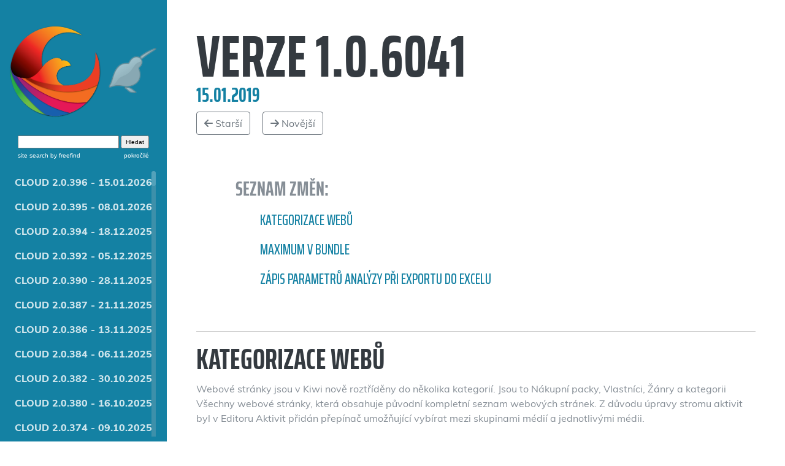

--- FILE ---
content_type: text/html; charset=utf-8
request_url: https://kiwifenix.lerach.cz/fenix/2019/01/15/1.0.6041.html
body_size: 7842
content:
    
<!DOCTYPE html>
<html lang="en">

<head>

  <meta charset="utf-8">
  <meta http-equiv="X-UA-Compatible" content="IE=edge">
  <meta name="viewport" content="width=device-width, initial-scale=1, shrink-to-fit=no">
  <meta name="description" content="">
  <meta name="author" content="">
  <meta name="document-date" content="15 January 2019 00:00:00 GMT+1">
  
 
  
  <title>Fenix - Verze 1.0.6041 - 15.01.2019</title>
  <link rel="apple-touch-icon" sizes="180x180" href="https://kiwifenix.lerach.cz/img/icons/fenix/apple-touch-icon.png">
  <link rel="icon" type="image/png" sizes="192x192" href="https://kiwifenix.lerach.cz/img/icons/fenix/android-icon-192x192.png">
  <link rel="icon" type="image/png" sizes="32x32" href="https://kiwifenix.lerach.cz/img/icons/fenix/32x32.png">
  <link rel="icon" type="image/png" sizes="16x16" href="https://kiwifenix.lerach.cz/img/icons/fenix/16x16.png">
  <link rel="manifest" href="/site.webmanifest">
  

  <!-- Bootstrap core CSS -->
  <link href="https://kiwifenix.lerach.cz/vendor/bootstrap/css/bootstrap.min.css" rel="stylesheet">


  <!-- Custom fonts for this template   -->
  <link href="https://fonts.googleapis.com/css?family=Saira+Extra+Condensed:500,700&subset=latin-ext" rel="stylesheet">
  <link href="https://fonts.googleapis.com/css?family=Muli:400,400i,800,800i&subset=latin-ext" rel="stylesheet">


  <link href="https://kiwifenix.lerach.cz/vendor/jquery-scrollbar/jquery.scrollbar.min.css" rel="stylesheet">

  <!-- Custom styles for this template -->
  <link href="https://kiwifenix.lerach.cz/css/news.css" rel="stylesheet">
  <link href="https://kiwifenix.lerach.cz/css/dark.css" id="dark-css" rel="stylesheet alternate">
  <link rel="stylesheet" href="https://cdnjs.cloudflare.com/ajax/libs/font-awesome/6.5.2/css/all.min.css" integrity="sha512-SnH5WK+bZxgPHs44uWIX+LLJAJ9/2PkPKZ5QiAj6Ta86w+fsb2TkcmfRyVX3pBnMFcV7oQPJkl9QevSCWr3W6A==" crossorigin="anonymous" referrerpolicy="no-referrer" />
</head>

<body id="page-top">

  <div id="main-content" style="display: none;">

    <nav class="navbar navbar-expand-lg navbar-dark bg-primary fixed-top" id="sideNav">
    <a class="navbar-brand js-scroll-trigger" href="#page-top"></a>
    <span class="d-block d-lg-none">
        
        <a href="https://kiwifenix.lerach.cz/fenix.html"><img class="img-fluid mx-auto mb-2" style="max-width: 3rem;"
                src="https://kiwifenix.lerach.cz/img/fenix.png" alt=""></a>
        <a href="https://kiwifenix.lerach.cz/kiwi.html"><img class="img-fluid mx-auto mb-2"
                style="max-width: 2rem; filter: grayscale(100%); opacity: 0.8;" src="https://kiwifenix.lerach.cz/img/kiwi.png"
                alt=""></a>
        

        
    </span>
    <span class="d-none d-lg-block img-logo">

        
        <table>
            <tr>
                <td><a href="https://kiwifenix.lerach.cz/fenix.html"><img class="img-fluid img-profile-active mx-auto mb-2"
                            src="https://kiwifenix.lerach.cz/img/fenix.png" alt=""></a></td>
                <td><a href="https://kiwifenix.lerach.cz/kiwi.html"> <img class="img-fluid img-profile-inactive mx-auto mb-2"
                            src="https://kiwifenix.lerach.cz/img/kiwi.png" alt=""></a></td>
            </tr>
        </table>
        

        

    </span>
    <div style="padding: 1em 0 1em 0 !important;" class="">
		<script src="//inc.freefind.com/inc/ffse-overlay.min.js" async></script>
		<!-- start of freefind search box html -->
		<table cellpadding=0 cellspacing=0 border=0 >
		<tr>
			<td  colspan=2 style="font-family: Arial, Helvetica, sans-serif; font-size: 7.5pt;">
				<form style="margin:0px; margin-top:4px;" action="https://search.freefind.com/find.html" method="get" accept-charset="utf-8" target="_self">
				<input type="hidden" name="si" value="28339135">
				<input type="hidden" name="pid" value="r">
				<input type="hidden" name="n" value="0">
				<input type="hidden" name="_charset_" value="">
				<input type="hidden" name="bcd" value="&#247;">
				<input type="text" name="query" size="25"> 
				<input type="submit" value="Hledat">
				<input type=hidden name=lang value=cs>
				</form>
			</td>
		</tr>
		<tr>
			<td style="text-align:left; font-family: Arial, Helvetica, sans-serif;	font-size: 7.5pt; padding-top:4px;">
				<a style="text-decoration:none; color:white;" href="https://www.freefind.com"  rel="nofollow" >site search</a><a style="text-decoration:none; color:white;" href="https://www.freefind.com"  rel="nofollow" > by
				<span style="color: white;">freefind</span></a>
			</td>

			<td style="text-align:right; font-family: Arial, Helvetica, sans-serif;	font-size: 7.5pt; padding-top:4px;">
				<a style="color:white;" href="https://search.freefind.com/find.html?si=28339135&amp;pid=a&amp;lang=cs">pokročilé</a>
			</td>
		</tr>
		</table>
		<!-- end of freefind search box html -->        
	</div>    
	<button class="navbar-toggler" type="button" data-toggle="collapse" data-target="#navbarSupportedContent"
        aria-controls="navbarSupportedContent" aria-expanded="false" aria-label="Toggle navigation">
        <span class="navbar-toggler-icon"></span>
    </button>
	<div class="scrollbar-inner scrollbar-dynamic">
        <div class="collapse navbar-collapse" id="navbarSupportedContent">
            <ul class="navbar-nav content">
                
                
                                
                <li class="navbar-item">
                                        
                    <a href="https://kiwifenix.lerach.cz//fenix/2026/01/15/2.0.396.html" class="nav-link js-scroll-trigger ">CLOUD 2.0.396 -
                        15.01.2026</a>
                </li>
                

                
                
                
                                
                <li class="navbar-item">
                                        
                    <a href="https://kiwifenix.lerach.cz//fenix/2026/01/08/2.0.395.html" class="nav-link js-scroll-trigger ">CLOUD 2.0.395 -
                        08.01.2026</a>
                </li>
                

                
                
                
                

                
                
                
                                
                <li class="navbar-item">
                                        
                    <a href="https://kiwifenix.lerach.cz//fenix/2025/12/18/2.0.394.html" class="nav-link js-scroll-trigger ">CLOUD 2.0.394 -
                        18.12.2025</a>
                </li>
                

                
                
                
                                
                <li class="navbar-item">
                                        
                    <a href="https://kiwifenix.lerach.cz//fenix/2025/12/05/2.0.392.html" class="nav-link js-scroll-trigger ">CLOUD 2.0.392 -
                        05.12.2025</a>
                </li>
                

                
                
                
                

                
                
                
                                
                <li class="navbar-item">
                                        
                    <a href="https://kiwifenix.lerach.cz//fenix/2025/11/28/2.0.390.html" class="nav-link js-scroll-trigger ">CLOUD 2.0.390 -
                        28.11.2025</a>
                </li>
                

                
                
                
                                
                <li class="navbar-item">
                                        
                    <a href="https://kiwifenix.lerach.cz//fenix/2025/11/21/2.0.387.html" class="nav-link js-scroll-trigger ">CLOUD 2.0.387 -
                        21.11.2025</a>
                </li>
                

                
                
                
                                
                <li class="navbar-item">
                                        
                    <a href="https://kiwifenix.lerach.cz//fenix/2025/11/13/2.0.386.html" class="nav-link js-scroll-trigger ">CLOUD 2.0.386 -
                        13.11.2025</a>
                </li>
                

                
                
                
                                
                <li class="navbar-item">
                                        
                    <a href="https://kiwifenix.lerach.cz//fenix/2025/11/06/2.0.384.html" class="nav-link js-scroll-trigger ">CLOUD 2.0.384 -
                        06.11.2025</a>
                </li>
                

                
                
                
                                
                <li class="navbar-item">
                                        
                    <a href="https://kiwifenix.lerach.cz//fenix/2025/10/30/2.0.382.html" class="nav-link js-scroll-trigger ">CLOUD 2.0.382 -
                        30.10.2025</a>
                </li>
                

                
                
                
                                
                <li class="navbar-item">
                                        
                    <a href="https://kiwifenix.lerach.cz//fenix/2025/10/16/2.0.380.html" class="nav-link js-scroll-trigger ">CLOUD 2.0.380 -
                        16.10.2025</a>
                </li>
                

                
                
                
                                
                <li class="navbar-item">
                                        
                    <a href="https://kiwifenix.lerach.cz//fenix/2025/10/09/2.0.374.html" class="nav-link js-scroll-trigger ">CLOUD 2.0.374 -
                        09.10.2025</a>
                </li>
                

                
                
                
                                
                <li class="navbar-item">
                                        
                    <a href="https://kiwifenix.lerach.cz//fenix/2025/10/06/2.0.373.html" class="nav-link js-scroll-trigger ">CLOUD 2.0.373 -
                        06.10.2025</a>
                </li>
                

                
                
                
                                
                <li class="navbar-item">
                                        
                    <a href="https://kiwifenix.lerach.cz//fenix/2025/09/25/2.0.371.html" class="nav-link js-scroll-trigger ">CLOUD 2.0.371 -
                        25.09.2025</a>
                </li>
                

                
                
                
                                
                <li class="navbar-item">
                                        
                    <a href="https://kiwifenix.lerach.cz//fenix/2025/09/12/2.0.367.html" class="nav-link js-scroll-trigger ">CLOUD 2.0.367 -
                        12.09.2025</a>
                </li>
                

                
                
                
                                
                <li class="navbar-item">
                                        
                    <a href="https://kiwifenix.lerach.cz//fenix/2025/09/04/2.0.365.html" class="nav-link js-scroll-trigger ">CLOUD 2.0.365 -
                        04.09.2025</a>
                </li>
                

                
                
                
                

                
                
                
                                
                <li class="navbar-item">
                                        
                    <a href="https://kiwifenix.lerach.cz//fenix/2025/08/28/2.0.363.html" class="nav-link js-scroll-trigger ">CLOUD 2.0.363 -
                        28.08.2025</a>
                </li>
                

                
                
                
                                
                <li class="navbar-item">
                                        
                    <a href="https://kiwifenix.lerach.cz//fenix/2025/08/21/2.0.362.html" class="nav-link js-scroll-trigger ">CLOUD 2.0.362 -
                        21.08.2025</a>
                </li>
                

                
                
                
                                
                <li class="navbar-item">
                                        
                    <a href="https://kiwifenix.lerach.cz//fenix/2025/08/07/2.0.360.html" class="nav-link js-scroll-trigger ">CLOUD 2.0.360 -
                        07.08.2025</a>
                </li>
                

                
                
                
                                
                <li class="navbar-item">
                                        
                    <a href="https://kiwifenix.lerach.cz//fenix/2025/07/31/2.0.358.html" class="nav-link js-scroll-trigger ">CLOUD 2.0.358 -
                        31.07.2025</a>
                </li>
                

                
                
                
                                
                <li class="navbar-item">
                                        
                    <a href="https://kiwifenix.lerach.cz//fenix/2025/07/17/2.0.355.html" class="nav-link js-scroll-trigger ">CLOUD 2.0.355 -
                        17.07.2025</a>
                </li>
                

                
                
                
                                
                <li class="navbar-item">
                                        
                    <a href="https://kiwifenix.lerach.cz//fenix/2025/07/08/2.0.353.html" class="nav-link js-scroll-trigger ">CLOUD 2.0.353 -
                        08.07.2025</a>
                </li>
                

                
                
                
                

                
                
                
                                
                <li class="navbar-item">
                                        
                    <a href="https://kiwifenix.lerach.cz//fenix/2025/05/21/2.0.343.html" class="nav-link js-scroll-trigger ">CLOUD 2.0.343 -
                        21.05.2025</a>
                </li>
                

                
                
                
                                
                <li class="navbar-item">
                                        
                    <a href="https://kiwifenix.lerach.cz//fenix/2025/05/16/2.0.340.html" class="nav-link js-scroll-trigger ">CLOUD 2.0.340 -
                        16.05.2025</a>
                </li>
                

                
                
                
                

                
                
                
                                
                <li class="navbar-item">
                                        
                    <a href="https://kiwifenix.lerach.cz//fenix/2025/04/17/2.0.335.html" class="nav-link js-scroll-trigger ">CLOUD 2.0.335 -
                        17.04.2025</a>
                </li>
                

                
                
                
                

                
                
                
                

                
                
                
                                
                <li class="navbar-item">
                                        
                    <a href="https://kiwifenix.lerach.cz//fenix/2025/03/27/2.0.325.html" class="nav-link js-scroll-trigger ">CLOUD 2.0.325 -
                        27.03.2025</a>
                </li>
                

                
                
                
                

                
                
                
                                
                <li class="navbar-item">
                                        
                    <a href="https://kiwifenix.lerach.cz//fenix/2025/03/13/2.0.323.html" class="nav-link js-scroll-trigger ">CLOUD 2.0.323 -
                        13.03.2025</a>
                </li>
                

                
                
                
                

                
                
                
                                
                <li class="navbar-item">
                                        
                    <a href="https://kiwifenix.lerach.cz//fenix/2025/03/06/2.0.321.html" class="nav-link js-scroll-trigger ">CLOUD 2.0.321 -
                        06.03.2025</a>
                </li>
                

                
                
                
                

                
                
                
                

                
                
                
                                
                <li class="navbar-item">
                                        
                    <a href="https://kiwifenix.lerach.cz//fenix/2025/02/13/2.0.316.html" class="nav-link js-scroll-trigger ">CLOUD 2.0.316 -
                        13.02.2025</a>
                </li>
                

                
                
                
                

                
                
                
                                
                <li class="navbar-item">
                                        
                    <a href="https://kiwifenix.lerach.cz//fenix/2025/02/06/2.0.312.html" class="nav-link js-scroll-trigger ">CLOUD 2.0.312 -
                        06.02.2025</a>
                </li>
                

                
                
                
                

                
                
                
                                
                <li class="navbar-item">
                                        
                    <a href="https://kiwifenix.lerach.cz//fenix/2025/01/30/2.0.311.html" class="nav-link js-scroll-trigger ">CLOUD 2.0.311 -
                        30.01.2025</a>
                </li>
                

                
                
                
                

                
                
                
                

                
                
                
                                
                <li class="navbar-item">
                                        
                    <a href="https://kiwifenix.lerach.cz//fenix/2025/01/10/2.0.301.html" class="nav-link js-scroll-trigger ">CLOUD 2.0.301 -
                        10.01.2025</a>
                </li>
                

                
                
                
                

                
                
                
                                
                <li class="navbar-item">
                                        
                    <a href="https://kiwifenix.lerach.cz//fenix/2024/12/12/2.0.295.html" class="nav-link js-scroll-trigger ">CLOUD 2.0.295 -
                        12.12.2024</a>
                </li>
                

                
                
                
                

                
                
                
                                
                <li class="navbar-item">
                                        
                    <a href="https://kiwifenix.lerach.cz//fenix/2024/12/05/2.0.294.html" class="nav-link js-scroll-trigger ">CLOUD 2.0.294 -
                        05.12.2024</a>
                </li>
                

                
                
                
                

                
                
                
                                
                <li class="navbar-item">
                                        
                    <a href="https://kiwifenix.lerach.cz//fenix/2024/11/28/2.0.293.html" class="nav-link js-scroll-trigger ">CLOUD 2.0.293 -
                        28.11.2024</a>
                </li>
                

                
                
                
                

                
                
                
                                
                <li class="navbar-item">
                                        
                    <a href="https://kiwifenix.lerach.cz//fenix/2024/11/21/2.0.291.html" class="nav-link js-scroll-trigger ">CLOUD 2.0.291 -
                        21.11.2024</a>
                </li>
                

                
                
                
                

                
                
                
                                
                <li class="navbar-item">
                                        
                    <a href="https://kiwifenix.lerach.cz//fenix/2024/11/14/2.0.288.html" class="nav-link js-scroll-trigger ">CLOUD 2.0.288 -
                        14.11.2024</a>
                </li>
                

                
                
                
                

                
                
                
                

                
                
                
                                
                <li class="navbar-item">
                                        
                    <a href="https://kiwifenix.lerach.cz//fenix/2024/10/31/2.0.285.html" class="nav-link js-scroll-trigger ">CLOUD 2.0.285 -
                        31.10.2024</a>
                </li>
                

                
                
                
                                
                <li class="navbar-item">
                                        
                    <a href="https://kiwifenix.lerach.cz//fenix/2024/10/24/2.0.283.html" class="nav-link js-scroll-trigger ">CLOUD 2.0.283 -
                        24.10.2024</a>
                </li>
                

                
                
                
                                
                <li class="navbar-item">
                                        
                    <a href="https://kiwifenix.lerach.cz//fenix/2024/10/17/2.0.279.html" class="nav-link js-scroll-trigger ">CLOUD 2.0.279 -
                        17.10.2024</a>
                </li>
                

                
                
                
                                
                <li class="navbar-item">
                                        
                    <a href="https://kiwifenix.lerach.cz//fenix/2024/10/07/2.0.276.html" class="nav-link js-scroll-trigger ">CLOUD 2.0.276 -
                        07.10.2024</a>
                </li>
                

                
                
                
                                
                <li class="navbar-item">
                                        
                    <a href="https://kiwifenix.lerach.cz//fenix/2024/09/26/2.0.272.html" class="nav-link js-scroll-trigger ">CLOUD 2.0.272 -
                        26.09.2024</a>
                </li>
                

                
                
                
                                
                <li class="navbar-item">
                                        
                    <a href="https://kiwifenix.lerach.cz//fenix/2024/09/12/2.0.266.html" class="nav-link js-scroll-trigger ">CLOUD 2.0.266 -
                        12.09.2024</a>
                </li>
                

                
                
                
                                
                <li class="navbar-item">
                                        
                    <a href="https://kiwifenix.lerach.cz//fenix/2024/08/29/2.0.261.html" class="nav-link js-scroll-trigger ">CLOUD 2.0.261 -
                        29.08.2024</a>
                </li>
                

                
                
                
                                
                <li class="navbar-item">
                                        
                    <a href="https://kiwifenix.lerach.cz//fenix/2024/08/08/2.0.258.html" class="nav-link js-scroll-trigger ">CLOUD 2.0.258 -
                        08.08.2024</a>
                </li>
                

                
                
                
                                
                <li class="navbar-item">
                                        
                    <a href="https://kiwifenix.lerach.cz//fenix/2024/08/01/2.0.256.html" class="nav-link js-scroll-trigger ">CLOUD 2.0.256 -
                        01.08.2024</a>
                </li>
                

                
                
                
                                
                <li class="navbar-item">
                                        
                    <a href="https://kiwifenix.lerach.cz//fenix/2024/07/12/2.0.253.html" class="nav-link js-scroll-trigger ">CLOUD 2.0.253 -
                        12.07.2024</a>
                </li>
                

                
                
                
                                
                <li class="navbar-item">
                                        
                    <a href="https://kiwifenix.lerach.cz//fenix/2024/07/04/2.0.249.html" class="nav-link js-scroll-trigger ">CLOUD 2.0.249 -
                        04.07.2024</a>
                </li>
                

                
                
                
                                
                <li class="navbar-item">
                                        
                    <a href="https://kiwifenix.lerach.cz//fenix/2024/06/27/2.0.245.html" class="nav-link js-scroll-trigger ">CLOUD 2.0.245 -
                        27.06.2024</a>
                </li>
                

                
                
                
                                
                <li class="navbar-item">
                                        
                    <a href="https://kiwifenix.lerach.cz//fenix/2024/06/10/2.0.241.html" class="nav-link js-scroll-trigger ">CLOUD 2.0.241 -
                        10.06.2024</a>
                </li>
                

                
                
                
                

                
                
                
                                
                <li class="navbar-item">
                                        
                    <a href="https://kiwifenix.lerach.cz//fenix/2024/05/30/2.0.237.html" class="nav-link js-scroll-trigger ">CLOUD 2.0.237 -
                        30.05.2024</a>
                </li>
                

                
                
                
                                
                <li class="navbar-item">
                                        
                    <a href="https://kiwifenix.lerach.cz//fenix/2024/05/16/2.0.234.html" class="nav-link js-scroll-trigger ">CLOUD 2.0.234 -
                        16.05.2024</a>
                </li>
                

                
                
                
                

                
                
                
                                
                <li class="navbar-item">
                                        
                    <a href="https://kiwifenix.lerach.cz//fenix/2024/05/02/2.0.231.html" class="nav-link js-scroll-trigger ">CLOUD 2.0.231 -
                        02.05.2024</a>
                </li>
                

                
                
                
                                
                <li class="navbar-item">
                                        
                    <a href="https://kiwifenix.lerach.cz//fenix/2024/04/25/2.0.230.html" class="nav-link js-scroll-trigger ">CLOUD 2.0.230 -
                        25.04.2024</a>
                </li>
                

                
                
                
                                
                <li class="navbar-item">
                                        
                    <a href="https://kiwifenix.lerach.cz//fenix/2024/04/11/2.0.228.html" class="nav-link js-scroll-trigger ">CLOUD 2.0.228 -
                        11.04.2024</a>
                </li>
                

                
                
                
                                
                <li class="navbar-item">
                                        
                    <a href="https://kiwifenix.lerach.cz//fenix/2024/04/04/2.0.227.html" class="nav-link js-scroll-trigger ">CLOUD 2.0.227 -
                        04.04.2024</a>
                </li>
                

                
                
                
                                
                <li class="navbar-item">
                                        
                    <a href="https://kiwifenix.lerach.cz//fenix/2024/03/28/2.0.226.html" class="nav-link js-scroll-trigger ">CLOUD 2.0.226 -
                        28.03.2024</a>
                </li>
                

                
                
                
                                
                <li class="navbar-item">
                                        
                    <a href="https://kiwifenix.lerach.cz//fenix/2024/03/22/2.0.222.html" class="nav-link js-scroll-trigger ">CLOUD 2.0.222 -
                        22.03.2024</a>
                </li>
                

                
                
                
                                
                <li class="navbar-item">
                                        
                    <a href="https://kiwifenix.lerach.cz//fenix/2024/03/15/2.0.221.html" class="nav-link js-scroll-trigger ">CLOUD 2.0.221 -
                        15.03.2024</a>
                </li>
                

                
                
                
                                
                <li class="navbar-item">
                                        
                    <a href="https://kiwifenix.lerach.cz//fenix/2024/02/29/2.0.215.html" class="nav-link js-scroll-trigger ">CLOUD 2.0.215 -
                        29.02.2024</a>
                </li>
                

                
                
                
                                
                <li class="navbar-item">
                                        
                    <a href="https://kiwifenix.lerach.cz//fenix/2024/02/22/2.0.211.html" class="nav-link js-scroll-trigger ">CLOUD 2.0.211 -
                        22.02.2024</a>
                </li>
                

                
                
                
                

                
                
                
                                
                <li class="navbar-item">
                                        
                    <a href="https://kiwifenix.lerach.cz//fenix/2024/02/15/2.0.208.html" class="nav-link js-scroll-trigger ">CLOUD 2.0.208 -
                        15.02.2024</a>
                </li>
                

                
                
                
                                
                <li class="navbar-item">
                                        
                    <a href="https://kiwifenix.lerach.cz//fenix/2024/02/08/2.0.202.html" class="nav-link js-scroll-trigger ">CLOUD 2.0.202 -
                        08.02.2024</a>
                </li>
                

                
                
                
                                
                <li class="navbar-item">
                                        
                    <a href="https://kiwifenix.lerach.cz//fenix/2024/02/01/2.0.201.html" class="nav-link js-scroll-trigger ">CLOUD 2.0.201 -
                        01.02.2024</a>
                </li>
                

                
                
                
                                
                <li class="navbar-item">
                                        
                    <a href="https://kiwifenix.lerach.cz//fenix/2024/01/25/2.0.200.html" class="nav-link js-scroll-trigger ">CLOUD 2.0.200 -
                        25.01.2024</a>
                </li>
                

                
                
                
                                
                <li class="navbar-item">
                                        
                    <a href="https://kiwifenix.lerach.cz//fenix/2024/01/18/2.0.196.html" class="nav-link js-scroll-trigger ">CLOUD 2.0.196 -
                        18.01.2024</a>
                </li>
                

                
                
                
                                
                <li class="navbar-item">
                                        
                    <a href="https://kiwifenix.lerach.cz//fenix/2024/01/10/2.0.193.html" class="nav-link js-scroll-trigger ">CLOUD 2.0.193 -
                        10.01.2024</a>
                </li>
                

                
                
                
                                
                <li class="navbar-item">
                                        
                    <a href="https://kiwifenix.lerach.cz//fenix/2024/01/04/2.0.192.html" class="nav-link js-scroll-trigger ">CLOUD 2.0.192 -
                        04.01.2024</a>
                </li>
                

                
                
                
                                
                <li class="navbar-item">
                                        
                    <a href="https://kiwifenix.lerach.cz//fenix/2023/12/21/2.0.189.html" class="nav-link js-scroll-trigger ">CLOUD 2.0.189 -
                        21.12.2023</a>
                </li>
                

                
                
                
                                
                <li class="navbar-item">
                                        
                    <a href="https://kiwifenix.lerach.cz//fenix/2023/12/18/2.0.186.html" class="nav-link js-scroll-trigger ">CLOUD 2.0.186 -
                        18.12.2023</a>
                </li>
                

                
                
                
                                
                <li class="navbar-item">
                                        
                    <a href="https://kiwifenix.lerach.cz//fenix/2023/12/07/2.0.183.html" class="nav-link js-scroll-trigger ">CLOUD 2.0.183 -
                        07.12.2023</a>
                </li>
                

                
                
                
                                
                <li class="navbar-item">
                                        
                    <a href="https://kiwifenix.lerach.cz//fenix/2023/11/23/2.0.178.html" class="nav-link js-scroll-trigger ">CLOUD 2.0.178 -
                        23.11.2023</a>
                </li>
                

                
                
                
                                
                <li class="navbar-item">
                                        
                    <a href="https://kiwifenix.lerach.cz//fenix/2023/11/16/2.0.176.html" class="nav-link js-scroll-trigger ">CLOUD 2.0.176 -
                        16.11.2023</a>
                </li>
                

                
                
                
                                
                <li class="navbar-item">
                                        
                    <a href="https://kiwifenix.lerach.cz//fenix/2023/10/19/2.0.171.html" class="nav-link js-scroll-trigger ">CLOUD 2.0.171 -
                        19.10.2023</a>
                </li>
                

                
                
                
                

                
                
                
                                
                <li class="navbar-item">
                                        
                    <a href="https://kiwifenix.lerach.cz//fenix/2023/09/18/2.0.167.html" class="nav-link js-scroll-trigger ">CLOUD 2.0.167 -
                        18.09.2023</a>
                </li>
                

                
                
                
                

                
                
                
                                
                <li class="navbar-item">
                                        
                    <a href="https://kiwifenix.lerach.cz//fenix/2023/09/07/2.0.165.html" class="nav-link js-scroll-trigger ">CLOUD 2.0.165 -
                        07.09.2023</a>
                </li>
                

                
                
                
                                
                <li class="navbar-item">
                                        
                    <a href="https://kiwifenix.lerach.cz//fenix/2023/08/31/2.0.164.html" class="nav-link js-scroll-trigger ">CLOUD 2.0.164 -
                        31.08.2023</a>
                </li>
                

                
                
                
                                
                <li class="navbar-item">
                                        
                    <a href="https://kiwifenix.lerach.cz//fenix/2023/08/24/2.0.162.html" class="nav-link js-scroll-trigger ">CLOUD 2.0.162 -
                        24.08.2023</a>
                </li>
                

                
                
                
                                
                <li class="navbar-item">
                                        
                    <a href="https://kiwifenix.lerach.cz//fenix/2023/08/17/2.0.160.html" class="nav-link js-scroll-trigger ">CLOUD 2.0.160 -
                        17.08.2023</a>
                </li>
                

                
                
                
                

                
                
                
                                
                <li class="navbar-item">
                                        
                    <a href="https://kiwifenix.lerach.cz//fenix/2023/08/11/2.0.156.html" class="nav-link js-scroll-trigger ">CLOUD 2.0.156 -
                        11.08.2023</a>
                </li>
                

                
                
                
                                
                <li class="navbar-item">
                                        
                    <a href="https://kiwifenix.lerach.cz//fenix/2023/08/07/2.0.151.html" class="nav-link js-scroll-trigger ">CLOUD 2.0.151 -
                        07.08.2023</a>
                </li>
                

                
                
                
                                
                <li class="navbar-item">
                                        
                    <a href="https://kiwifenix.lerach.cz//fenix/2023/07/27/2.0.149.html" class="nav-link js-scroll-trigger ">CLOUD 2.0.149 -
                        27.07.2023</a>
                </li>
                

                
                
                
                                
                <li class="navbar-item">
                                        
                    <a href="https://kiwifenix.lerach.cz//fenix/2023/07/20/2.0.148.html" class="nav-link js-scroll-trigger ">CLOUD 2.0.148 -
                        20.07.2023</a>
                </li>
                

                
                
                
                

                
                
                
                                
                <li class="navbar-item">
                                        
                    <a href="https://kiwifenix.lerach.cz//fenix/2023/07/13/2.0.147.html" class="nav-link js-scroll-trigger ">CLOUD 2.0.147 -
                        13.07.2023</a>
                </li>
                

                
                
                
                

                
                
                
                                
                <li class="navbar-item">
                                        
                    <a href="https://kiwifenix.lerach.cz//fenix/2023/06/29/2.0.145.html" class="nav-link js-scroll-trigger ">CLOUD 2.0.145 -
                        29.06.2023</a>
                </li>
                

                
                
                
                                
                <li class="navbar-item">
                                        
                    <a href="https://kiwifenix.lerach.cz//fenix/2023/06/22/2.0.140.html" class="nav-link js-scroll-trigger ">CLOUD 2.0.140 -
                        22.06.2023</a>
                </li>
                

                
                
                
                                
                <li class="navbar-item">
                                        
                    <a href="https://kiwifenix.lerach.cz//fenix/2023/06/15/2.0.136.html" class="nav-link js-scroll-trigger ">CLOUD 2.0.136 -
                        15.06.2023</a>
                </li>
                

                
                
                
                                
                <li class="navbar-item">
                                        
                    <a href="https://kiwifenix.lerach.cz//fenix/2023/06/01/2.0.130.html" class="nav-link js-scroll-trigger ">CLOUD 2.0.130 -
                        01.06.2023</a>
                </li>
                

                
                
                
                                
                <li class="navbar-item">
                                        
                    <a href="https://kiwifenix.lerach.cz//fenix/2023/05/25/2.0.128.html" class="nav-link js-scroll-trigger ">CLOUD 2.0.128 -
                        25.05.2023</a>
                </li>
                

                
                
                
                                
                <li class="navbar-item">
                                        
                    <a href="https://kiwifenix.lerach.cz//fenix/2023/05/18/2.0.127.html" class="nav-link js-scroll-trigger ">CLOUD 2.0.127 -
                        18.05.2023</a>
                </li>
                

                
                
                
                                
                <li class="navbar-item">
                                        
                    <a href="https://kiwifenix.lerach.cz//fenix/2023/05/11/2.0.122.html" class="nav-link js-scroll-trigger ">CLOUD 2.0.122 -
                        11.05.2023</a>
                </li>
                

                
                
                
                                
                <li class="navbar-item">
                                        
                    <a href="https://kiwifenix.lerach.cz//fenix/2023/05/04/2.0.121.html" class="nav-link js-scroll-trigger ">CLOUD 2.0.121 -
                        04.05.2023</a>
                </li>
                

                
                
                
                                
                <li class="navbar-item">
                                        
                    <a href="https://kiwifenix.lerach.cz//fenix/2023/04/27/2.0.119.html" class="nav-link js-scroll-trigger ">CLOUD 2.0.119 -
                        27.04.2023</a>
                </li>
                

                
                
                
                                
                <li class="navbar-item">
                                        
                    <a href="https://kiwifenix.lerach.cz//fenix/2023/04/20/2.0.118.html" class="nav-link js-scroll-trigger ">CLOUD 2.0.118 -
                        20.04.2023</a>
                </li>
                

                
                
                
                                
                <li class="navbar-item">
                                        
                    <a href="https://kiwifenix.lerach.cz//fenix/2023/04/06/2.0.115.html" class="nav-link js-scroll-trigger ">CLOUD 2.0.115 -
                        06.04.2023</a>
                </li>
                

                
                
                
                                
                <li class="navbar-item">
                                        
                    <a href="https://kiwifenix.lerach.cz//fenix/2023/03/30/2.0.111.html" class="nav-link js-scroll-trigger ">CLOUD 2.0.111 -
                        30.03.2023</a>
                </li>
                

                
                
                
                

                
                
                
                                
                <li class="navbar-item">
                                        
                    <a href="https://kiwifenix.lerach.cz//fenix/2023/03/27/2.0.110.html" class="nav-link js-scroll-trigger ">CLOUD 2.0.110 -
                        27.03.2023</a>
                </li>
                

                
                
                
                                
                <li class="navbar-item">
                                        
                    <a href="https://kiwifenix.lerach.cz//fenix/2023/03/17/2.0.106.html" class="nav-link js-scroll-trigger ">CLOUD 2.0.106 -
                        17.03.2023</a>
                </li>
                

                
                
                
                                
                <li class="navbar-item">
                                        
                    <a href="https://kiwifenix.lerach.cz//fenix/2023/03/09/2.0.100.html" class="nav-link js-scroll-trigger ">CLOUD 2.0.100 -
                        09.03.2023</a>
                </li>
                

                
                
                
                

                
                
                
                                
                <li class="navbar-item">
                                        
                    <a href="https://kiwifenix.lerach.cz//fenix/2023/02/23/2.0.96.html" class="nav-link js-scroll-trigger ">CLOUD 2.0.96 -
                        23.02.2023</a>
                </li>
                

                
                
                
                

                
                
                
                                
                <li class="navbar-item">
                                        
                    <a href="https://kiwifenix.lerach.cz//fenix/2023/02/16/2.0.95.html" class="nav-link js-scroll-trigger ">CLOUD 2.0.95 -
                        16.02.2023</a>
                </li>
                

                
                
                
                                
                <li class="navbar-item">
                                        
                    <a href="https://kiwifenix.lerach.cz//fenix/2023/02/09/2.0.93.html" class="nav-link js-scroll-trigger ">CLOUD 2.0.93 -
                        09.02.2023</a>
                </li>
                

                
                
                
                

                
                
                
                                
                <li class="navbar-item">
                                        
                    <a href="https://kiwifenix.lerach.cz//fenix/2023/02/02/2.0.92.html" class="nav-link js-scroll-trigger ">CLOUD 2.0.92 -
                        02.02.2023</a>
                </li>
                

                
                
                
                                
                <li class="navbar-item">
                                        
                    <a href="https://kiwifenix.lerach.cz//fenix/2023/01/26/2.0.88.html" class="nav-link js-scroll-trigger ">CLOUD 2.0.88 -
                        26.01.2023</a>
                </li>
                

                
                
                
                                
                <li class="navbar-item">
                                        
                    <a href="https://kiwifenix.lerach.cz//fenix/2023/01/12/2.0.86.html" class="nav-link js-scroll-trigger ">CLOUD 2.0.86  -
                        12.01.2023</a>
                </li>
                

                
                
                
                                
                <li class="navbar-item">
                                        
                    <a href="https://kiwifenix.lerach.cz//fenix/2022/12/22/2.0.84.html" class="nav-link js-scroll-trigger ">CLOUD 2.0.84 -
                        22.12.2022</a>
                </li>
                

                
                
                
                                
                <li class="navbar-item">
                                        
                    <a href="https://kiwifenix.lerach.cz//fenix/2022/12/15/2.0.83.html" class="nav-link js-scroll-trigger ">CLOUD 2.0.83 -
                        15.12.2022</a>
                </li>
                

                
                
                
                                
                <li class="navbar-item">
                                        
                    <a href="https://kiwifenix.lerach.cz//fenix/2022/12/08/2.0.81.html" class="nav-link js-scroll-trigger ">CLOUD 2.0.81 -
                        08.12.2022</a>
                </li>
                

                
                
                
                                
                <li class="navbar-item">
                                        
                    <a href="https://kiwifenix.lerach.cz//fenix/2022/12/02/2.0.80.html" class="nav-link js-scroll-trigger ">CLOUD 2.0.80 -
                        02.12.2022</a>
                </li>
                

                
                
                
                

                
                
                
                                
                <li class="navbar-item">
                                        
                    <a href="https://kiwifenix.lerach.cz//fenix/2022/11/22/2.0.78.html" class="nav-link js-scroll-trigger ">CLOUD 2.0.78 -
                        22.11.2022</a>
                </li>
                

                
                
                
                                
                <li class="navbar-item">
                                        
                    <a href="https://kiwifenix.lerach.cz//fenix/2022/11/10/2.0.75.html" class="nav-link js-scroll-trigger ">CLOUD 2.0.75 -
                        10.11.2022</a>
                </li>
                

                
                
                
                                
                <li class="navbar-item">
                                        
                    <a href="https://kiwifenix.lerach.cz//fenix/2022/11/03/2.0.72.html" class="nav-link js-scroll-trigger ">CLOUD 2.0.72 -
                        03.11.2022</a>
                </li>
                

                
                
                
                                
                <li class="navbar-item">
                                        
                    <a href="https://kiwifenix.lerach.cz//fenix/2022/10/27/2.0.68.html" class="nav-link js-scroll-trigger ">CLOUD 2.0.68 -
                        27.10.2022</a>
                </li>
                

                
                
                
                                
                <li class="navbar-item">
                                        
                    <a href="https://kiwifenix.lerach.cz//fenix/2022/10/20/2.0.67.html" class="nav-link js-scroll-trigger ">CLOUD 2.0.67 -
                        20.10.2022</a>
                </li>
                

                
                
                
                                
                <li class="navbar-item">
                                        
                    <a href="https://kiwifenix.lerach.cz//fenix/2022/10/13/2.0.63.html" class="nav-link js-scroll-trigger ">CLOUD 2.0.63 -
                        13.10.2022</a>
                </li>
                

                
                
                
                                
                <li class="navbar-item">
                                        
                    <a href="https://kiwifenix.lerach.cz//fenix/2022/10/10/2.0.61.html" class="nav-link js-scroll-trigger ">CLOUD 2.0.61 -
                        10.10.2022</a>
                </li>
                

                
                
                
                                
                <li class="navbar-item">
                                        
                    <a href="https://kiwifenix.lerach.cz//fenix/2022/09/29/2.0.58.html" class="nav-link js-scroll-trigger ">CLOUD 2.0.58 -
                        29.09.2022</a>
                </li>
                

                
                
                
                                
                <li class="navbar-item">
                                        
                    <a href="https://kiwifenix.lerach.cz//fenix/2022/09/20/2.0.56.html" class="nav-link js-scroll-trigger ">CLOUD 2.0.56 -
                        20.09.2022</a>
                </li>
                

                
                
                
                                
                <li class="navbar-item">
                                        
                    <a href="https://kiwifenix.lerach.cz//fenix/2022/09/06/2.0.52.html" class="nav-link js-scroll-trigger ">CLOUD 2.0.52 -
                        06.09.2022</a>
                </li>
                

                
                
                
                                
                <li class="navbar-item">
                                        
                    <a href="https://kiwifenix.lerach.cz//fenix/2022/08/25/2.0.50.html" class="nav-link js-scroll-trigger ">CLOUD 2.0.50 -
                        25.08.2022</a>
                </li>
                

                
                
                
                

                
                
                
                                
                <li class="navbar-item">
                                        
                    <a href="https://kiwifenix.lerach.cz//fenix/2022/08/18/2.0.47.html" class="nav-link js-scroll-trigger ">CLOUD 2.0.47 -
                        18.08.2022</a>
                </li>
                

                
                
                
                                
                <li class="navbar-item">
                                        
                    <a href="https://kiwifenix.lerach.cz//fenix/2022/08/11/2.0.46.html" class="nav-link js-scroll-trigger ">CLOUD 2.0.46 -
                        11.08.2022</a>
                </li>
                

                
                
                
                                
                <li class="navbar-item">
                                        
                    <a href="https://kiwifenix.lerach.cz//fenix/2022/08/04/2.0.44.html" class="nav-link js-scroll-trigger ">CLOUD 2.0.44 -
                        04.08.2022</a>
                </li>
                

                
                
                
                                
                <li class="navbar-item">
                                        
                    <a href="https://kiwifenix.lerach.cz//fenix/2022/07/21/2.0.43.html" class="nav-link js-scroll-trigger ">CLOUD 2.0.43 -
                        21.07.2022</a>
                </li>
                

                
                
                
                

                
                
                
                                
                <li class="navbar-item">
                                        
                    <a href="https://kiwifenix.lerach.cz//fenix/2022/06/29/2.0.38.html" class="nav-link js-scroll-trigger ">CLOUD 2.0.38 -
                        29.06.2022</a>
                </li>
                

                
                
                
                

                
                
                
                

                
                
                
                

                
                
                
                

                
                
                
                                
                <li class="navbar-item">
                                        
                    <a href="https://kiwifenix.lerach.cz//fenix/2022/04/28/1.1.370.html" class="nav-link js-scroll-trigger ">VERZE 1.1.370 -
                        28.04.2022</a>
                </li>
                

                
                
                
                

                
                
                
                                
                <li class="navbar-item">
                                        
                    <a href="https://kiwifenix.lerach.cz//fenix/2022/04/14/1.1.365.html" class="nav-link js-scroll-trigger ">VERZE 1.1.365 -
                        14.04.2022</a>
                </li>
                

                
                
                
                

                
                
                
                                
                <li class="navbar-item">
                                        
                    <a href="https://kiwifenix.lerach.cz//fenix/2022/04/07/1.1.364.html" class="nav-link js-scroll-trigger ">VERZE 1.1.364 -
                        07.04.2022</a>
                </li>
                

                
                
                
                                
                <li class="navbar-item">
                                        
                    <a href="https://kiwifenix.lerach.cz//fenix/2022/03/28/1.1.362.html" class="nav-link js-scroll-trigger ">VERZE 1.1.362 -
                        28.03.2022</a>
                </li>
                

                
                
                
                                
                <li class="navbar-item">
                                        
                    <a href="https://kiwifenix.lerach.cz//fenix/2022/03/01/1.1.357.html" class="nav-link js-scroll-trigger ">VERZE 1.1.357 -
                        01.03.2022</a>
                </li>
                

                
                
                
                                
                <li class="navbar-item">
                                        
                    <a href="https://kiwifenix.lerach.cz//fenix/2022/02/24/1.1.356.html" class="nav-link js-scroll-trigger ">VERZE 1.1.356 -
                        24.02.2022</a>
                </li>
                

                
                
                
                                
                <li class="navbar-item">
                                        
                    <a href="https://kiwifenix.lerach.cz//fenix/2022/02/15/1.1.351.html" class="nav-link js-scroll-trigger ">VERZE 1.1.351 -
                        15.02.2022</a>
                </li>
                

                
                
                
                

                
                
                
                                
                <li class="navbar-item">
                                        
                    <a href="https://kiwifenix.lerach.cz//fenix/2022/02/08/1.1.349.html" class="nav-link js-scroll-trigger ">VERZE 1.1.349 -
                        08.02.2022</a>
                </li>
                

                
                
                
                                
                <li class="navbar-item">
                                        
                    <a href="https://kiwifenix.lerach.cz//fenix/2022/02/03/1.1.346.html" class="nav-link js-scroll-trigger ">VERZE 1.1.346 -
                        03.02.2022</a>
                </li>
                

                
                
                
                                
                <li class="navbar-item">
                                        
                    <a href="https://kiwifenix.lerach.cz//fenix/2021/12/14/1.1.330.html" class="nav-link js-scroll-trigger ">VERZE 1.1.330 -
                        14.12.2021</a>
                </li>
                

                
                
                
                

                
                
                
                                
                <li class="navbar-item">
                                        
                    <a href="https://kiwifenix.lerach.cz//fenix/2021/10/27/1.1.324.html" class="nav-link js-scroll-trigger ">VERZE 1.1.324 -
                        27.10.2021</a>
                </li>
                

                
                
                
                                
                <li class="navbar-item">
                                        
                    <a href="https://kiwifenix.lerach.cz//fenix/2021/10/21/1.1.323.html" class="nav-link js-scroll-trigger ">VERZE 1.1.323 -
                        21.10.2021</a>
                </li>
                

                
                
                
                                
                <li class="navbar-item">
                                        
                    <a href="https://kiwifenix.lerach.cz//fenix/2021/10/12/1.1.321.html" class="nav-link js-scroll-trigger ">VERZE 1.1.321 -
                        12.10.2021</a>
                </li>
                

                
                
                
                                
                <li class="navbar-item">
                                        
                    <a href="https://kiwifenix.lerach.cz//fenix/2021/10/05/1.1.317.html" class="nav-link js-scroll-trigger ">VERZE 1.1.317 -
                        05.10.2021</a>
                </li>
                

                
                
                
                                
                <li class="navbar-item">
                                        
                    <a href="https://kiwifenix.lerach.cz//fenix/2021/10/01/1.1.314.html" class="nav-link js-scroll-trigger ">VERZE 1.1.314 -
                        01.10.2021</a>
                </li>
                

                
                
                
                

                
                
                
                                
                <li class="navbar-item">
                                        
                    <a href="https://kiwifenix.lerach.cz//fenix/2021/09/22/1.1.310.html" class="nav-link js-scroll-trigger ">VERZE 1.1.310 -
                        22.09.2021</a>
                </li>
                

                
                
                
                                
                <li class="navbar-item">
                                        
                    <a href="https://kiwifenix.lerach.cz//fenix/2021/09/14/1.1.308.html" class="nav-link js-scroll-trigger ">VERZE 1.1.308 -
                        14.09.2021</a>
                </li>
                

                
                
                
                

                
                
                
                                
                <li class="navbar-item">
                                        
                    <a href="https://kiwifenix.lerach.cz//fenix/2021/09/07/1.1.307.html" class="nav-link js-scroll-trigger ">VERZE 1.1.307 -
                        07.09.2021</a>
                </li>
                

                
                
                
                                
                <li class="navbar-item">
                                        
                    <a href="https://kiwifenix.lerach.cz//fenix/2021/08/31/1.1.306.html" class="nav-link js-scroll-trigger ">VERZE 1.1.306 -
                        31.08.2021</a>
                </li>
                

                
                
                
                                
                <li class="navbar-item">
                                        
                    <a href="https://kiwifenix.lerach.cz//fenix/2021/08/24/1.1.303.html" class="nav-link js-scroll-trigger ">VERZE 1.1.303 -
                        24.08.2021</a>
                </li>
                

                
                
                
                

                
                
                
                                
                <li class="navbar-item">
                                        
                    <a href="https://kiwifenix.lerach.cz//fenix/2021/08/19/1.1.302.html" class="nav-link js-scroll-trigger ">VERZE 1.1.302 -
                        19.08.2021</a>
                </li>
                

                
                
                
                                
                <li class="navbar-item">
                                        
                    <a href="https://kiwifenix.lerach.cz//fenix/2021/08/11/1.1.300.html" class="nav-link js-scroll-trigger ">VERZE 1.1.300 -
                        11.08.2021</a>
                </li>
                

                
                
                
                                
                <li class="navbar-item">
                                        
                    <a href="https://kiwifenix.lerach.cz//fenix/2021/08/03/1.1.299.html" class="nav-link js-scroll-trigger ">VERZE 1.1.299 -
                        03.08.2021</a>
                </li>
                

                
                
                
                                
                <li class="navbar-item">
                                        
                    <a href="https://kiwifenix.lerach.cz//fenix/2021/07/27/1.1.297.html" class="nav-link js-scroll-trigger ">VERZE 1.1.297 -
                        27.07.2021</a>
                </li>
                

                
                
                
                                
                <li class="navbar-item">
                                        
                    <a href="https://kiwifenix.lerach.cz//fenix/2021/07/20/1.1.295.html" class="nav-link js-scroll-trigger ">VERZE 1.1.295 -
                        20.07.2021</a>
                </li>
                

                
                
                
                                
                <li class="navbar-item">
                                        
                    <a href="https://kiwifenix.lerach.cz//fenix/2021/07/14/1.1.294.html" class="nav-link js-scroll-trigger ">VERZE 1.1.294 -
                        14.07.2021</a>
                </li>
                

                
                
                
                

                
                
                
                                
                <li class="navbar-item">
                                        
                    <a href="https://kiwifenix.lerach.cz//fenix/2021/06/29/1.1.290.html" class="nav-link js-scroll-trigger ">VERZE 1.1.290 -
                        29.06.2021</a>
                </li>
                

                
                
                
                

                
                
                
                                
                <li class="navbar-item">
                                        
                    <a href="https://kiwifenix.lerach.cz//fenix/2021/06/22/1.1.288.html" class="nav-link js-scroll-trigger ">VERZE 1.1.288 -
                        22.06.2021</a>
                </li>
                

                
                
                
                

                
                
                
                                
                <li class="navbar-item">
                                        
                    <a href="https://kiwifenix.lerach.cz//fenix/2021/06/15/1.1.287.html" class="nav-link js-scroll-trigger ">VERZE 1.1.287 -
                        15.06.2021</a>
                </li>
                

                
                
                
                

                
                
                
                                
                <li class="navbar-item">
                                        
                    <a href="https://kiwifenix.lerach.cz//fenix/2021/06/10/1.1.285.html" class="nav-link js-scroll-trigger ">VERZE 1.1.285 -
                        10.06.2021</a>
                </li>
                

                
                
                
                                
                <li class="navbar-item">
                                        
                    <a href="https://kiwifenix.lerach.cz//fenix/2021/06/01/1.1.281.html" class="nav-link js-scroll-trigger ">VERZE 1.1.281 -
                        01.06.2021</a>
                </li>
                

                
                
                
                                
                <li class="navbar-item">
                                        
                    <a href="https://kiwifenix.lerach.cz//fenix/2021/05/25/1.1.280.html" class="nav-link js-scroll-trigger ">VERZE 1.1.280 -
                        25.05.2021</a>
                </li>
                

                
                
                
                

                
                
                
                                
                <li class="navbar-item">
                                        
                    <a href="https://kiwifenix.lerach.cz//fenix/2021/05/18/1.1.279.html" class="nav-link js-scroll-trigger ">VERZE 1.1.279 -
                        18.05.2021</a>
                </li>
                

                
                
                
                                
                <li class="navbar-item">
                                        
                    <a href="https://kiwifenix.lerach.cz//fenix/2021/05/11/1.1.276.html" class="nav-link js-scroll-trigger ">VERZE 1.1.276 -
                        11.05.2021</a>
                </li>
                

                
                
                
                

                
                
                
                                
                <li class="navbar-item">
                                        
                    <a href="https://kiwifenix.lerach.cz//fenix/2021/05/04/1.1.275.html" class="nav-link js-scroll-trigger ">VERZE 1.1.275 -
                        04.05.2021</a>
                </li>
                

                
                
                
                                
                <li class="navbar-item">
                                        
                    <a href="https://kiwifenix.lerach.cz//fenix/2021/04/27/1.1.273.html" class="nav-link js-scroll-trigger ">VERZE 1.1.273 -
                        27.04.2021</a>
                </li>
                

                
                
                
                                
                <li class="navbar-item">
                                        
                    <a href="https://kiwifenix.lerach.cz//fenix/2021/04/20/1.1.268.html" class="nav-link js-scroll-trigger ">VERZE 1.1.268 -
                        20.04.2021</a>
                </li>
                

                
                
                
                

                
                
                
                                
                <li class="navbar-item">
                                        
                    <a href="https://kiwifenix.lerach.cz//fenix/2021/04/08/1.1.266.html" class="nav-link js-scroll-trigger ">VERZE 1.1.266 -
                        08.04.2021</a>
                </li>
                

                
                
                
                

                
                
                
                                
                <li class="navbar-item">
                                        
                    <a href="https://kiwifenix.lerach.cz//fenix/2021/03/30/1.1.265.html" class="nav-link js-scroll-trigger ">VERZE 1.1.265 -
                        30.03.2021</a>
                </li>
                

                
                
                
                                
                <li class="navbar-item">
                                        
                    <a href="https://kiwifenix.lerach.cz//fenix/2021/03/23/1.1.263.html" class="nav-link js-scroll-trigger ">VERZE 1.1.263 -
                        23.03.2021</a>
                </li>
                

                
                
                
                                
                <li class="navbar-item">
                                        
                    <a href="https://kiwifenix.lerach.cz//fenix/2021/03/17/1.1.262.html" class="nav-link js-scroll-trigger ">VERZE 1.1.262 -
                        17.03.2021</a>
                </li>
                

                
                
                
                

                
                
                
                                
                <li class="navbar-item">
                                        
                    <a href="https://kiwifenix.lerach.cz//fenix/2021/03/09/1.1.256.html" class="nav-link js-scroll-trigger ">VERZE 1.1.256 -
                        09.03.2021</a>
                </li>
                

                
                
                
                

                
                
                
                                
                <li class="navbar-item">
                                        
                    <a href="https://kiwifenix.lerach.cz//fenix/2021/03/02/1.1.254.html" class="nav-link js-scroll-trigger ">VERZE 1.1.254 -
                        02.03.2021</a>
                </li>
                

                
                
                
                                
                <li class="navbar-item">
                                        
                    <a href="https://kiwifenix.lerach.cz//fenix/2021/02/23/1.1.253.html" class="nav-link js-scroll-trigger ">VERZE 1.1.253 -
                        23.02.2021</a>
                </li>
                

                
                
                
                

                
                
                
                                
                <li class="navbar-item">
                                        
                    <a href="https://kiwifenix.lerach.cz//fenix/2021/02/16/1.1.252.html" class="nav-link js-scroll-trigger ">VERZE 1.1.252 -
                        16.02.2021</a>
                </li>
                

                
                
                
                                
                <li class="navbar-item">
                                        
                    <a href="https://kiwifenix.lerach.cz//fenix/2021/02/10/1.1.249.html" class="nav-link js-scroll-trigger ">VERZE 1.1.249 -
                        10.02.2021</a>
                </li>
                

                
                
                
                                
                <li class="navbar-item">
                                        
                    <a href="https://kiwifenix.lerach.cz//fenix/2021/02/03/1.1.247.html" class="nav-link js-scroll-trigger ">VERZE 1.1.247 -
                        03.02.2021</a>
                </li>
                

                
                
                
                

                
                
                
                                
                <li class="navbar-item">
                                        
                    <a href="https://kiwifenix.lerach.cz//fenix/2021/01/26/1.1.237.html" class="nav-link js-scroll-trigger ">VERZE 1.1.237 -
                        26.01.2021</a>
                </li>
                

                
                
                
                                
                <li class="navbar-item">
                                        
                    <a href="https://kiwifenix.lerach.cz//fenix/2021/01/19/1.1.236.html" class="nav-link js-scroll-trigger ">VERZE 1.1.236 -
                        19.01.2021</a>
                </li>
                

                
                
                
                

                
                
                
                                
                <li class="navbar-item">
                                        
                    <a href="https://kiwifenix.lerach.cz//fenix/2021/01/12/1.1.334.html" class="nav-link js-scroll-trigger ">VERZE 1.1.334 -
                        12.01.2021</a>
                </li>
                

                
                
                
                                
                <li class="navbar-item">
                                        
                    <a href="https://kiwifenix.lerach.cz//fenix/2021/01/12/1.1.234.html" class="nav-link js-scroll-trigger ">VERZE 1.1.234 -
                        12.01.2021</a>
                </li>
                

                
                
                
                                
                <li class="navbar-item">
                                        
                    <a href="https://kiwifenix.lerach.cz//fenix/2021/01/07/1.1.233.html" class="nav-link js-scroll-trigger ">VERZE 1.1.233 -
                        07.01.2021</a>
                </li>
                

                
                
                
                                
                <li class="navbar-item">
                                        
                    <a href="https://kiwifenix.lerach.cz//fenix/2020/12/16/1.1.228.html" class="nav-link js-scroll-trigger ">VERZE 1.1.228 -
                        16.12.2020</a>
                </li>
                

                
                
                
                                
                <li class="navbar-item">
                                        
                    <a href="https://kiwifenix.lerach.cz//fenix/2020/12/10/1.1.225.html" class="nav-link js-scroll-trigger ">VERZE 1.1.225 -
                        10.12.2020</a>
                </li>
                

                
                
                
                                
                <li class="navbar-item">
                                        
                    <a href="https://kiwifenix.lerach.cz//fenix/2020/12/02/1.1.223.html" class="nav-link js-scroll-trigger ">VERZE 1.1.223 -
                        02.12.2020</a>
                </li>
                

                
                
                
                                
                <li class="navbar-item">
                                        
                    <a href="https://kiwifenix.lerach.cz//fenix/2020/11/18/1.1.216.html" class="nav-link js-scroll-trigger ">VERZE 1.1.216 -
                        18.11.2020</a>
                </li>
                

                
                
                
                                
                <li class="navbar-item">
                                        
                    <a href="https://kiwifenix.lerach.cz//fenix/2020/11/02/1.1.210.html" class="nav-link js-scroll-trigger ">VERZE 1.1.210 -
                        02.11.2020</a>
                </li>
                

                
                
                
                                
                <li class="navbar-item">
                                        
                    <a href="https://kiwifenix.lerach.cz//fenix/2020/10/21/1.1.207.html" class="nav-link js-scroll-trigger ">VERZE 1.1.207 -
                        21.10.2020</a>
                </li>
                

                
                
                
                                
                <li class="navbar-item">
                                        
                    <a href="https://kiwifenix.lerach.cz//fenix/2020/10/14/1.1.204.html" class="nav-link js-scroll-trigger ">VERZE 1.1.204 -
                        14.10.2020</a>
                </li>
                

                
                
                
                

                
                
                
                                
                <li class="navbar-item">
                                        
                    <a href="https://kiwifenix.lerach.cz//fenix/2020/10/07/1.1.203.html" class="nav-link js-scroll-trigger ">VERZE 1.1.203 -
                        07.10.2020</a>
                </li>
                

                
                
                
                                
                <li class="navbar-item">
                                        
                    <a href="https://kiwifenix.lerach.cz//fenix/2020/09/23/1.1.201.html" class="nav-link js-scroll-trigger ">VERZE 1.1.201 -
                        23.09.2020</a>
                </li>
                

                
                
                
                                
                <li class="navbar-item">
                                        
                    <a href="https://kiwifenix.lerach.cz//fenix/2020/09/16/1.1.200.html" class="nav-link js-scroll-trigger ">VERZE 1.1.200 -
                        16.09.2020</a>
                </li>
                

                
                
                
                                
                <li class="navbar-item">
                                        
                    <a href="https://kiwifenix.lerach.cz//fenix/2020/09/03/1.1.197.html" class="nav-link js-scroll-trigger ">VERZE 1.1.197 -
                        03.09.2020</a>
                </li>
                

                
                
                
                                
                <li class="navbar-item">
                                        
                    <a href="https://kiwifenix.lerach.cz//fenix/2020/08/11/1.1.192.html" class="nav-link js-scroll-trigger ">VERZE 1.1.192 -
                        11.08.2020</a>
                </li>
                

                
                
                
                                
                <li class="navbar-item">
                                        
                    <a href="https://kiwifenix.lerach.cz//fenix/2020/08/05/1.1.189.html" class="nav-link js-scroll-trigger ">VERZE 1.1.189 -
                        05.08.2020</a>
                </li>
                

                
                
                
                                
                <li class="navbar-item">
                                        
                    <a href="https://kiwifenix.lerach.cz//fenix/2020/07/27/1.1.188.html" class="nav-link js-scroll-trigger ">VERZE 1.1.188 -
                        27.07.2020</a>
                </li>
                

                
                
                
                                
                <li class="navbar-item">
                                        
                    <a href="https://kiwifenix.lerach.cz//fenix/2020/07/15/1.1.186.html" class="nav-link js-scroll-trigger ">VERZE 1.1.186 -
                        15.07.2020</a>
                </li>
                

                
                
                
                                
                <li class="navbar-item">
                                        
                    <a href="https://kiwifenix.lerach.cz//fenix/2020/07/01/1.1.182.html" class="nav-link js-scroll-trigger ">VERZE 1.1.182 -
                        01.07.2020</a>
                </li>
                

                
                
                
                

                
                
                
                                
                <li class="navbar-item">
                                        
                    <a href="https://kiwifenix.lerach.cz//fenix/2020/06/24/1.1.181.html" class="nav-link js-scroll-trigger ">VERZE 1.1.181 -
                        24.06.2020</a>
                </li>
                

                
                
                
                                
                <li class="navbar-item">
                                        
                    <a href="https://kiwifenix.lerach.cz//fenix/2020/06/15/1.1.175.html" class="nav-link js-scroll-trigger ">VERZE 1.1.175 -
                        15.06.2020</a>
                </li>
                

                
                
                
                

                
                
                
                                
                <li class="navbar-item">
                                        
                    <a href="https://kiwifenix.lerach.cz//fenix/2020/06/03/1.1.170.html" class="nav-link js-scroll-trigger ">VERZE 1.1.170 -
                        03.06.2020</a>
                </li>
                

                
                
                
                

                
                
                
                                
                <li class="navbar-item">
                                        
                    <a href="https://kiwifenix.lerach.cz//fenix/2020/05/29/1.1.168.html" class="nav-link js-scroll-trigger ">VERZE 1.1.168 -
                        29.05.2020</a>
                </li>
                

                
                
                
                                
                <li class="navbar-item">
                                        
                    <a href="https://kiwifenix.lerach.cz//fenix/2020/05/25/1.1.167.html" class="nav-link js-scroll-trigger ">VERZE 1.1.167 -
                        25.05.2020</a>
                </li>
                

                
                
                
                

                
                
                
                                
                <li class="navbar-item">
                                        
                    <a href="https://kiwifenix.lerach.cz//fenix/2020/05/19/1.1.165.html" class="nav-link js-scroll-trigger ">VERZE 1.1.165 -
                        19.05.2020</a>
                </li>
                

                
                
                
                

                
                
                
                                
                <li class="navbar-item">
                                        
                    <a href="https://kiwifenix.lerach.cz//fenix/2020/05/11/1.1.159.html" class="nav-link js-scroll-trigger ">VERZE 1.1.159 -
                        11.05.2020</a>
                </li>
                

                
                
                
                

                
                
                
                                
                <li class="navbar-item">
                                        
                    <a href="https://kiwifenix.lerach.cz//fenix/2020/04/12/1.1.153.html" class="nav-link js-scroll-trigger ">VERZE 1.1.153 -
                        12.04.2020</a>
                </li>
                

                
                
                
                

                
                
                
                                
                <li class="navbar-item">
                                        
                    <a href="https://kiwifenix.lerach.cz//fenix/2020/04/07/1.1.152.html" class="nav-link js-scroll-trigger ">VERZE 1.1.152 -
                        07.04.2020</a>
                </li>
                

                
                
                
                                
                <li class="navbar-item">
                                        
                    <a href="https://kiwifenix.lerach.cz//fenix/2020/03/30/1.1.150.html" class="nav-link js-scroll-trigger ">VERZE 1.1.150 -
                        30.03.2020</a>
                </li>
                

                
                
                
                                
                <li class="navbar-item">
                                        
                    <a href="https://kiwifenix.lerach.cz//fenix/2020/03/22/1.1.145.html" class="nav-link js-scroll-trigger ">VERZE 1.1.145 -
                        22.03.2020</a>
                </li>
                

                
                
                
                                
                <li class="navbar-item">
                                        
                    <a href="https://kiwifenix.lerach.cz//fenix/2020/03/12/1.1.144.html" class="nav-link js-scroll-trigger ">VERZE 1.1.144 -
                        12.03.2020</a>
                </li>
                

                
                
                
                

                
                
                
                                
                <li class="navbar-item">
                                        
                    <a href="https://kiwifenix.lerach.cz//fenix/2020/02/13/1.1.135.html" class="nav-link js-scroll-trigger ">VERZE 1.1.135 -
                        13.02.2020</a>
                </li>
                

                
                
                
                                
                <li class="navbar-item">
                                        
                    <a href="https://kiwifenix.lerach.cz//fenix/2020/02/06/1.1.132.html" class="nav-link js-scroll-trigger ">VERZE 1.1.132 -
                        06.02.2020</a>
                </li>
                

                
                
                
                                
                <li class="navbar-item">
                                        
                    <a href="https://kiwifenix.lerach.cz//fenix/2020/02/03/1.1.131.html" class="nav-link js-scroll-trigger ">VERZE 1.1.131 -
                        03.02.2020</a>
                </li>
                

                
                
                
                

                
                
                
                                
                <li class="navbar-item">
                                        
                    <a href="https://kiwifenix.lerach.cz//fenix/2020/01/24/1.1.129.html" class="nav-link js-scroll-trigger ">VERZE 1.1.129 -
                        24.01.2020</a>
                </li>
                

                
                
                
                

                
                
                
                                
                <li class="navbar-item">
                                        
                    <a href="https://kiwifenix.lerach.cz//fenix/2019/12/18/1.1.120.html" class="nav-link js-scroll-trigger ">VERZE 1.1.120 -
                        18.12.2019</a>
                </li>
                

                
                
                
                                
                <li class="navbar-item">
                                        
                    <a href="https://kiwifenix.lerach.cz//fenix/2019/12/10/1.1.119.html" class="nav-link js-scroll-trigger ">VERZE 1.1.119 -
                        10.12.2019</a>
                </li>
                

                
                
                
                                
                <li class="navbar-item">
                                        
                    <a href="https://kiwifenix.lerach.cz//fenix/2019/12/05/1.1.114.html" class="nav-link js-scroll-trigger ">VERZE 1.1.114 -
                        05.12.2019</a>
                </li>
                

                
                
                
                

                
                
                
                                
                <li class="navbar-item">
                                        
                    <a href="https://kiwifenix.lerach.cz//fenix/2019/11/13/1.1.103.html" class="nav-link js-scroll-trigger ">VERZE 1.1.103 -
                        13.11.2019</a>
                </li>
                

                
                
                
                                
                <li class="navbar-item">
                                        
                    <a href="https://kiwifenix.lerach.cz//fenix/2019/11/11/1.1.98.html" class="nav-link js-scroll-trigger ">VERZE 1.1.98 -
                        11.11.2019</a>
                </li>
                

                
                
                
                                
                <li class="navbar-item">
                                        
                    <a href="https://kiwifenix.lerach.cz//fenix/2019/10/29/1.1.91.html" class="nav-link js-scroll-trigger ">VERZE 1.1.91 -
                        29.10.2019</a>
                </li>
                

                
                
                
                                
                <li class="navbar-item">
                                        
                    <a href="https://kiwifenix.lerach.cz//fenix/2019/10/01/1.1.86.html" class="nav-link js-scroll-trigger ">VERZE 1.1.86 -
                        01.10.2019</a>
                </li>
                

                
                
                
                                
                <li class="navbar-item">
                                        
                    <a href="https://kiwifenix.lerach.cz//fenix/2019/09/27/1.1.80.html" class="nav-link js-scroll-trigger ">VERZE 1.1.80 -
                        27.09.2019</a>
                </li>
                

                
                
                
                                
                <li class="navbar-item">
                                        
                    <a href="https://kiwifenix.lerach.cz//fenix/2019/09/17/1.1.73.html" class="nav-link js-scroll-trigger ">VERZE 1.1.73 -
                        17.09.2019</a>
                </li>
                

                
                
                
                

                
                
                
                                
                <li class="navbar-item">
                                        
                    <a href="https://kiwifenix.lerach.cz//fenix/2019/08/26/1.1.67.html" class="nav-link js-scroll-trigger ">VERZE 1.1.67 -
                        26.08.2019</a>
                </li>
                

                
                
                
                                
                <li class="navbar-item">
                                        
                    <a href="https://kiwifenix.lerach.cz//fenix/2019/08/19/1.1.65.html" class="nav-link js-scroll-trigger ">VERZE 1.1.65 -
                        19.08.2019</a>
                </li>
                

                
                
                
                                
                <li class="navbar-item">
                                        
                    <a href="https://kiwifenix.lerach.cz//fenix/2019/08/13/1.1.64.html" class="nav-link js-scroll-trigger ">VERZE 1.1.64 -
                        13.08.2019</a>
                </li>
                

                
                
                
                                
                <li class="navbar-item">
                                        
                    <a href="https://kiwifenix.lerach.cz//fenix/2019/08/01/1.1.61.html" class="nav-link js-scroll-trigger ">VERZE 1.1.61 -
                        01.08.2019</a>
                </li>
                

                
                
                
                                
                <li class="navbar-item">
                                        
                    <a href="https://kiwifenix.lerach.cz//fenix/2019/06/25/1.1.55.html" class="nav-link js-scroll-trigger ">VERZE 1.1.55 -
                        25.06.2019</a>
                </li>
                

                
                
                
                                
                <li class="navbar-item">
                                        
                    <a href="https://kiwifenix.lerach.cz//fenix/2019/06/20/1.1.52.html" class="nav-link js-scroll-trigger ">VERZE 1.1.52 -
                        20.06.2019</a>
                </li>
                

                
                
                
                                
                <li class="navbar-item">
                                        
                    <a href="https://kiwifenix.lerach.cz//fenix/2019/06/11/1.1.46.html" class="nav-link js-scroll-trigger ">VERZE 1.1.46 -
                        11.06.2019</a>
                </li>
                

                
                
                
                                
                <li class="navbar-item">
                                        
                    <a href="https://kiwifenix.lerach.cz//fenix/2019/06/04/1.1.42.html" class="nav-link js-scroll-trigger ">VERZE 1.1.42 -
                        04.06.2019</a>
                </li>
                

                
                
                
                                
                <li class="navbar-item">
                                        
                    <a href="https://kiwifenix.lerach.cz//fenix/2019/05/21/1.1.36.html" class="nav-link js-scroll-trigger ">VERZE 1.1.36 -
                        21.05.2019</a>
                </li>
                

                
                
                
                                
                <li class="navbar-item">
                                        
                    <a href="https://kiwifenix.lerach.cz//fenix/2019/05/07/1.1.31.html" class="nav-link js-scroll-trigger ">VERZE 1.1.31 -
                        07.05.2019</a>
                </li>
                

                
                
                
                                
                <li class="navbar-item">
                                        
                    <a href="https://kiwifenix.lerach.cz//fenix/2019/04/30/1.1.29.html" class="nav-link js-scroll-trigger ">VERZE 1.1.29 -
                        30.04.2019</a>
                </li>
                

                
                
                
                

                
                
                
                                
                <li class="navbar-item">
                                        
                    <a href="https://kiwifenix.lerach.cz//fenix/2019/04/17/1.1.28.html" class="nav-link js-scroll-trigger ">VERZE 1.1.28 -
                        17.04.2019</a>
                </li>
                

                
                
                
                                
                <li class="navbar-item">
                                        
                    <a href="https://kiwifenix.lerach.cz//fenix/2019/04/09/1.1.25.html" class="nav-link js-scroll-trigger ">VERZE 1.1.25 -
                        09.04.2019</a>
                </li>
                

                
                
                
                                
                <li class="navbar-item">
                                        
                    <a href="https://kiwifenix.lerach.cz//fenix/2019/04/02/1.1.22.html" class="nav-link js-scroll-trigger ">VERZE 1.1.22 -
                        02.04.2019</a>
                </li>
                

                
                
                
                

                
                
                
                                
                <li class="navbar-item">
                                        
                    <a href="https://kiwifenix.lerach.cz//fenix/2019/03/26/1.1.17.html" class="nav-link js-scroll-trigger ">VERZE 1.1.17 -
                        26.03.2019</a>
                </li>
                

                
                
                
                

                
                
                
                                
                <li class="navbar-item">
                                        
                    <a href="https://kiwifenix.lerach.cz//fenix/2019/03/20/1.1.12.html" class="nav-link js-scroll-trigger ">VERZE 1.1.12 -
                        20.03.2019</a>
                </li>
                

                
                
                
                

                
                
                
                

                
                
                
                                
                <li class="navbar-item">
                                        
                    <a href="https://kiwifenix.lerach.cz//fenix/2019/02/25/1.1.4.html" class="nav-link js-scroll-trigger ">VERZE 1.1.4 -
                        25.02.2019</a>
                </li>
                

                
                
                
                                
                <li class="navbar-item">
                                        
                    <a href="https://kiwifenix.lerach.cz//fenix/2019/02/19/1.1.0.html" class="nav-link js-scroll-trigger ">VERZE 1.1.0 -
                        19.02.2019</a>
                </li>
                

                
                
                
                

                
                
                
                                
                <li class="navbar-item">
                                        
                    <a href="https://kiwifenix.lerach.cz//fenix/2019/02/13/1.0.6057.html" class="nav-link js-scroll-trigger ">VERZE 1.0.6057 -
                        13.02.2019</a>
                </li>
                

                
                
                
                

                
                
                
                                
                <li class="navbar-item">
                                        
                    <a href="https://kiwifenix.lerach.cz//fenix/2019/02/05/1.0.6054.html" class="nav-link js-scroll-trigger ">VERZE 1.0.6054 -
                        05.02.2019</a>
                </li>
                

                
                
                
                                
                <li class="navbar-item">
                                        
                    <a href="https://kiwifenix.lerach.cz//fenix/2019/01/24/1.0.6044.html" class="nav-link js-scroll-trigger ">VERZE 1.0.6044 -
                        24.01.2019</a>
                </li>
                

                
                
                
                                
                <li class="navbar-item">
                                        
                    <a href="https://kiwifenix.lerach.cz//fenix/2019/01/15/1.0.6041.html" class="nav-link js-scroll-trigger active-link">VERZE 1.0.6041 -
                        15.01.2019</a>
                </li>
                

                
                
                
                                
                <li class="navbar-item">
                                        
                    <a href="https://kiwifenix.lerach.cz//fenix/2018/12/10/1.0.6021.html" class="nav-link js-scroll-trigger ">VERZE 1.0.6021 -
                        10.12.2018</a>
                </li>
                

                
                
                
                                
                <li class="navbar-item">
                                        
                    <a href="https://kiwifenix.lerach.cz//fenix/2018/12/03/1.0.6015.html" class="nav-link js-scroll-trigger ">VERZE 1.0.6015 -
                        03.12.2018</a>
                </li>
                

                
                
                
                                
                <li class="navbar-item">
                                        
                    <a href="https://kiwifenix.lerach.cz//fenix/2018/11/19/1.0.6007.html" class="nav-link js-scroll-trigger ">VERZE 1.0.6007 -
                        19.11.2018</a>
                </li>
                

                
                
                
                                
                <li class="navbar-item">
                                        
                    <a href="https://kiwifenix.lerach.cz//fenix/2018/11/05/1.0.5995.html" class="nav-link js-scroll-trigger ">VERZE 1.0.5995 -
                        05.11.2018</a>
                </li>
                

                
                
                
                

                
                
                
                                
                <li class="navbar-item">
                                        
                    <a href="https://kiwifenix.lerach.cz//fenix/2018/10/15/1.0.5988.html" class="nav-link js-scroll-trigger ">VERZE 1.0.5988 -
                        15.10.2018</a>
                </li>
                

                
                
                
                                
                <li class="navbar-item">
                                        
                    <a href="https://kiwifenix.lerach.cz//fenix/2018/10/08/1.0.5985.html" class="nav-link js-scroll-trigger ">VERZE 1.0.5985 -
                        08.10.2018</a>
                </li>
                

                
                
                
                                
                <li class="navbar-item">
                                        
                    <a href="https://kiwifenix.lerach.cz//fenix/2018/10/01/1.0.5984.html" class="nav-link js-scroll-trigger ">VERZE 1.0.5984 -
                        01.10.2018</a>
                </li>
                

                
                
                
                                
                <li class="navbar-item">
                                        
                    <a href="https://kiwifenix.lerach.cz//fenix/2018/09/24/1.0.5982.html" class="nav-link js-scroll-trigger ">VERZE 1.0.5982 -
                        24.09.2018</a>
                </li>
                

                
                
                
                                
                <li class="navbar-item">
                                        
                    <a href="https://kiwifenix.lerach.cz//fenix/2018/09/17/1.0.5971.html" class="nav-link js-scroll-trigger ">VERZE 1.0.5971 -
                        17.09.2018</a>
                </li>
                

                
                
                
                                
                <li class="navbar-item">
                                        
                    <a href="https://kiwifenix.lerach.cz//fenix/2018/09/10/1.0.5967.html" class="nav-link js-scroll-trigger ">VERZE 1.0.5967 -
                        10.09.2018</a>
                </li>
                

                
                
                
                                
                <li class="navbar-item">
                                        
                    <a href="https://kiwifenix.lerach.cz//fenix/2018/09/03/1.0.5964.html" class="nav-link js-scroll-trigger ">VERZE 1.0.5964 -
                        03.09.2018</a>
                </li>
                

                
                
                
                                
                <li class="navbar-item">
                                        
                    <a href="https://kiwifenix.lerach.cz//fenix/2018/08/27/1.0.5963.html" class="nav-link js-scroll-trigger ">VERZE 1.0.5963 -
                        27.08.2018</a>
                </li>
                

                
                
                
                                
                <li class="navbar-item">
                                        
                    <a href="https://kiwifenix.lerach.cz//fenix/2018/08/16/1.0.5960.html" class="nav-link js-scroll-trigger ">VERZE 1.0.5960 -
                        16.08.2018</a>
                </li>
                

                
                
                
                                
                <li class="navbar-item">
                                        
                    <a href="https://kiwifenix.lerach.cz//fenix/2018/07/30/1.0.5953.html" class="nav-link js-scroll-trigger ">VERZE 1.0.5953 -
                        30.07.2018</a>
                </li>
                

                
                
                
                                
                <li class="navbar-item">
                                        
                    <a href="https://kiwifenix.lerach.cz//fenix/2018/07/23/1.0.5945.html" class="nav-link js-scroll-trigger ">VERZE 1.0.5945 -
                        23.07.2018</a>
                </li>
                

                
                
                
                                
                <li class="navbar-item">
                                        
                    <a href="https://kiwifenix.lerach.cz//fenix/2018/07/17/1.0.5937.html" class="nav-link js-scroll-trigger ">VERZE 1.0.5937 -
                        17.07.2018</a>
                </li>
                

                
                
                
                

                
                
                
                                
                <li class="navbar-item">
                                        
                    <a href="https://kiwifenix.lerach.cz//fenix/2018/07/10/1.0.5923.html" class="nav-link js-scroll-trigger ">VERZE 1.0.5923 -
                        10.07.2018</a>
                </li>
                

                
                
                
                                
                <li class="navbar-item">
                                        
                    <a href="https://kiwifenix.lerach.cz//fenix/2018/06/25/1.0.5919.html" class="nav-link js-scroll-trigger ">VERZE 1.0.5919 -
                        25.06.2018</a>
                </li>
                

                
                
                
                                
                <li class="navbar-item">
                                        
                    <a href="https://kiwifenix.lerach.cz//fenix/2018/06/18/1.0.5918.html" class="nav-link js-scroll-trigger ">VERZE 1.0.5918 -
                        18.06.2018</a>
                </li>
                

                
                
                
                                
                <li class="navbar-item">
                                        
                    <a href="https://kiwifenix.lerach.cz//fenix/2018/06/06/1.0.5915.html" class="nav-link js-scroll-trigger ">VERZE 1.0.5915 -
                        06.06.2018</a>
                </li>
                

                
                
                
                                
                <li class="navbar-item">
                                        
                    <a href="https://kiwifenix.lerach.cz//fenix/2018/05/28/1.0.5909.html" class="nav-link js-scroll-trigger ">VERZE 1.0.5909 -
                        28.05.2018</a>
                </li>
                

                
                
                
                                
                <li class="navbar-item">
                                        
                    <a href="https://kiwifenix.lerach.cz//fenix/2018/05/14/1.0.5902.html" class="nav-link js-scroll-trigger ">VERZE 1.0.5902 -
                        14.05.2018</a>
                </li>
                

                
                
                
                                
                <li class="navbar-item">
                                        
                    <a href="https://kiwifenix.lerach.cz//fenix/2018/04/16/1.0.5881.html" class="nav-link js-scroll-trigger ">VERZE 1.0.5881 -
                        16.04.2018</a>
                </li>
                

                
                
                
                                
                <li class="navbar-item">
                                        
                    <a href="https://kiwifenix.lerach.cz//fenix/2018/03/26/1.0.5868.html" class="nav-link js-scroll-trigger ">VERZE 1.0.5868 -
                        26.03.2018</a>
                </li>
                

                
                
                
                

                
                
                
                                
                <li class="navbar-item">
                                        
                    <a href="https://kiwifenix.lerach.cz//fenix/2018/03/14/1.0.5858.html" class="nav-link js-scroll-trigger ">VERZE 1.0.5858 -
                        14.03.2018</a>
                </li>
                

                
                
                
                                
                <li class="navbar-item">
                                        
                    <a href="https://kiwifenix.lerach.cz//fenix/2018/02/26/1.0.5847.html" class="nav-link js-scroll-trigger ">VERZE 1.0.5847 -
                        26.02.2018</a>
                </li>
                

                
                
                
                                
                <li class="navbar-item">
                                        
                    <a href="https://kiwifenix.lerach.cz//fenix/2018/02/20/1.0.5845.html" class="nav-link js-scroll-trigger ">VERZE 1.0.5845 -
                        20.02.2018</a>
                </li>
                

                
                
                
                                
                <li class="navbar-item">
                                        
                    <a href="https://kiwifenix.lerach.cz//fenix/2018/02/15/1.0.5841.html" class="nav-link js-scroll-trigger ">VERZE 1.0.5841 -
                        15.02.2018</a>
                </li>
                

                
                
                
                                
                <li class="navbar-item">
                                        
                    <a href="https://kiwifenix.lerach.cz//fenix/2018/02/12/1.0.5831.html" class="nav-link js-scroll-trigger ">VERZE 1.0.5831 -
                        12.02.2018</a>
                </li>
                

                
                
                
                                
                <li class="navbar-item">
                                        
                    <a href="https://kiwifenix.lerach.cz//fenix/2018/01/29/1.0.5823.html" class="nav-link js-scroll-trigger ">VERZE 1.0.5823 -
                        29.01.2018</a>
                </li>
                

                
                
                
                                
                <li class="navbar-item">
                                        
                    <a href="https://kiwifenix.lerach.cz//fenix/2017/11/27/1.0.5788.html" class="nav-link js-scroll-trigger ">VERZE 1.0.5788 -
                        27.11.2017</a>
                </li>
                

                
                
                
                                
                <li class="navbar-item">
                                        
                    <a href="https://kiwifenix.lerach.cz//fenix/2017/11/20/1.0.5782.html" class="nav-link js-scroll-trigger ">VERZE 1.0.5782 -
                        20.11.2017</a>
                </li>
                

                
                
            </ul>
        </div>
    </div>
</nav>

    <div class="container-fluid p-0">
      <section class="resume-section p-3 p-lg-5 d-flex" id="about">
        <div class="w-100">       
                              
          <h1 class="mb-0"> Verze 1.0.6041</h1>
          <h3><span class="text-primary">15.01.2019</span></h3>                    
          
          

          

            

            
              <a class="btn btn-outline-secondary" style="margin-right: 1em;" href="/fenix/2018/12/10/1.0.6021.html"><i class="fa-solid fa-arrow-left"></i> Starší</a>
            
            
            
              <a class="btn btn-outline-secondary" href="/fenix/2019/01/24/1.0.6044.html"><i class="fa-solid fa-arrow-right"></i> Novější</a>          
              

         
    
          <div class="subheading">Seznam změn:</a>
            <ul id="features-list">

            </ul>
          </div>

          <div id="main-content">
            <h2 id="kategorizace-webů">Kategorizace webů</h2>

<p>Webové stránky jsou v Kiwi nově roztříděny do několika kategorií. Jsou to Nákupní packy, Vlastníci, Žánry a kategorii 
Všechny webové stránky, která obsahuje původní kompletní seznam webových stránek. Z důvodu úpravy stromu aktivit 
byl v Editoru Aktivit přidán přepínač umožňující vybírat mezi skupinami médií a jednotlivými médii.</p>

<p><img src="https://kiwifenix.lerach.cz/data/kategorizace.gif" alt="Kategorizace webů" title="Kategorizace webů" /></p>

<h2 id="maximum-v-bundle">Maximum v bundle</h2>

<p>Ve Strategickém plánu lze nyní nastavit Maximální TRP/GRP/Cena na skupině stanic pouze do výše povolené bundlem. 
Jakákoli vyšší částka se opraví zpět na maximální hodnotu, kterou je možné zadat při dodržení rozdělení bundle skupiny stanic.</p>

<h2 id="zápis-parametrů-analýzy-při-exportu-do-excelu">Zápis parametrů analýzy při exportu do excelu</h2>

<p>Parametry analýzy v Kiwi, které se se dosud zapisovaly při exportu do Excelu pouze do jména listu se nyní exportují do prvního řádku tabulky.</p>

<p><img src="https://kiwifenix.lerach.cz/data/export_analyzy.gif" alt="Export analýzy" title="Export analýzy" /></p>

          </div>
        </div>
      </section>
    </div>
  </div>
  <script src="https://kiwifenix.lerach.cz/js/preload.js"></script>    



  <!-- Bootstrap core JavaScript -->
  <script src="https://kiwifenix.lerach.cz/vendor/jquery/jquery.min.js"></script>
  <script src="https://kiwifenix.lerach.cz/vendor/bootstrap/js/bootstrap.bundle.min.js"></script>

  <!-- Plugin JavaScript -->
  <script src="https://kiwifenix.lerach.cz/vendor/jquery-easing/jquery.easing.min.js"></script>
  <script src="https://kiwifenix.lerach.cz/vendor/jquery-scrollbar/jquery.scrollbar.min.js"></script>

  <!-- Custom scripts for this template -->
  <script src="https://kiwifenix.lerach.cz/js/news.js"></script>

</body>

</html>

--- FILE ---
content_type: text/css; charset=utf-8
request_url: https://kiwifenix.lerach.cz/css/news.css
body_size: 1613
content:
/*!
 * Start Bootstrap - Resume v5.0.5 (https://startbootstrap.com/template-overviews/resume)
 * Copyright 2013-2019 Start Bootstrap
 * Licensed under MIT (https://github.com/BlackrockDigital/startbootstrap-resume/blob/master/LICENSE)

-- #B6085C Purple
-- #1481A3 Blue

 */


/* saira-extra-condensed-regular - latin_latin-ext */
@font-face {
  font-family: 'Saira Extra Condensed';
  font-style: normal;
  font-weight: 400;
  src: url('../fonts/saira-extra-condensed-v4-latin_latin-ext-regular.eot'); /* IE9 Compat Modes */
  src: local('Saira ExtraCondensed Regular'), local('SairaExtraCondensed-Regular'),
       url('../fonts/saira-extra-condensed-v4-latin_latin-ext-regular.eot?#iefix') format('embedded-opentype'), /* IE6-IE8 */
       url('../fonts/saira-extra-condensed-v4-latin_latin-ext-regular.woff2') format('woff2'), /* Super Modern Browsers */
       url('../fonts/saira-extra-condensed-v4-latin_latin-ext-regular.woff') format('woff'), /* Modern Browsers */
       url('../fonts/saira-extra-condensed-v4-latin_latin-ext-regular.ttf') format('truetype'), /* Safari, Android, iOS */
       url('../fonts/saira-extra-condensed-v4-latin_latin-ext-regular.svg#SairaExtraCondensed') format('svg'); /* Legacy iOS */
}

/* saira-extra-condensed-700 - latin_latin-ext */
@font-face {
  font-family: 'Saira Extra Condensed';
  font-style: normal;
  font-weight: 700;
  src: url('../fonts/saira-extra-condensed-v4-latin_latin-ext-700.eot'); /* IE9 Compat Modes */
  src: local('Saira ExtraCondensed Bold'), local('SairaExtraCondensed-Bold'),
       url('../fonts/saira-extra-condensed-v4-latin_latin-ext-700.eot?#iefix') format('embedded-opentype'), /* IE6-IE8 */
       url('../fonts/saira-extra-condensed-v4-latin_latin-ext-700.woff2') format('woff2'), /* Super Modern Browsers */
       url('../fonts/saira-extra-condensed-v4-latin_latin-ext-700.woff') format('woff'), /* Modern Browsers */
       url('../fonts/saira-extra-condensed-v4-latin_latin-ext-700.ttf') format('truetype'), /* Safari, Android, iOS */
       url('../fonts/saira-extra-condensed-v4-latin_latin-ext-700.svg#SairaExtraCondensed') format('svg'); /* Legacy iOS */
}


/* muli-regular - latin */
@font-face {
  font-family: 'Muli';
  font-style: normal;
  font-weight: 400;
  src: url('../fonts/muli-v13-latin-regular.eot'); /* IE9 Compat Modes */
  src: local('Muli Regular'), local('Muli-Regular'),
       url('../fonts/muli-v13-latin-regular.eot?#iefix') format('embedded-opentype'), /* IE6-IE8 */
       url('../fonts/muli-v13-latin-regular.woff2') format('woff2'), /* Super Modern Browsers */
       url('../fonts/muli-v13-latin-regular.woff') format('woff'), /* Modern Browsers */
       url('../fonts/muli-v13-latin-regular.ttf') format('truetype'), /* Safari, Android, iOS */
       url('../fonts/muli-v13-latin-regular.svg#Muli') format('svg'); /* Legacy iOS */
}

/* muli-italic - latin */
@font-face {
  font-family: 'Muli';
  font-style: italic;
  font-weight: 400;
  src: url('../fonts/muli-v13-latin-italic.eot'); /* IE9 Compat Modes */
  src: local('Muli Italic'), local('Muli-Italic'),
       url('../fonts/muli-v13-latin-italic.eot?#iefix') format('embedded-opentype'), /* IE6-IE8 */
       url('../fonts/muli-v13-latin-italic.woff2') format('woff2'), /* Super Modern Browsers */
       url('../fonts/muli-v13-latin-italic.woff') format('woff'), /* Modern Browsers */
       url('../fonts/muli-v13-latin-italic.ttf') format('truetype'), /* Safari, Android, iOS */
       url('../fonts/muli-v13-latin-italic.svg#Muli') format('svg'); /* Legacy iOS */
}

/* muli-800 - latin */
@font-face {
  font-family: 'Muli';
  font-style: normal;
  font-weight: 800;
  src: url('../fonts/muli-v13-latin-800.eot'); /* IE9 Compat Modes */
  src: local('Muli ExtraBold'), local('Muli-ExtraBold'),
       url('../fonts/muli-v13-latin-800.eot?#iefix') format('embedded-opentype'), /* IE6-IE8 */
       url('../fonts/muli-v13-latin-800.woff2') format('woff2'), /* Super Modern Browsers */
       url('../fonts/muli-v13-latin-800.woff') format('woff'), /* Modern Browsers */
       url('../fonts/muli-v13-latin-800.ttf') format('truetype'), /* Safari, Android, iOS */
       url('../fonts/muli-v13-latin-800.svg#Muli') format('svg'); /* Legacy iOS */
}

/* muli-800italic - latin */
@font-face {
  font-family: 'Muli';
  font-style: italic;
  font-weight: 800;
  src: url('../fonts/muli-v13-latin-800italic.eot'); /* IE9 Compat Modes */
  src: local('Muli ExtraBold Italic'), local('Muli-ExtraBoldItalic'),
       url('../fonts/muli-v13-latin-800italic.eot?#iefix') format('embedded-opentype'), /* IE6-IE8 */
       url('../fonts/muli-v13-latin-800italic.woff2') format('woff2'), /* Super Modern Browsers */
       url('../fonts/muli-v13-latin-800italic.woff') format('woff'), /* Modern Browsers */
       url('../fonts/muli-v13-latin-800italic.ttf') format('truetype'), /* Safari, Android, iOS */
       url('../fonts/muli-v13-latin-800italic.svg#Muli') format('svg'); /* Legacy iOS */
}


 body {
    font-family: 'Muli', -apple-system, BlinkMacSystemFont, 'Segoe UI', Roboto, 'Helvetica Neue', Arial, sans-serif, 'Apple Color Emoji', 'Segoe UI Emoji', 'Segoe UI Symbol', 'Noto Color Emoji';
    padding-top: 54px;
    color: #868e96;
  }
  
  @media (min-width: 992px) {
    body {
      padding-top: 0;
      padding-left: 17rem;
    }
  }
  
  h1,
  h2,
  h3,
  h4,
  h5,
  h6 {
    font-family: 'Saira Extra Condensed', -apple-system, BlinkMacSystemFont, 'Segoe UI', Roboto, 'Helvetica Neue', Arial, sans-serif, 'Apple Color Emoji', 'Segoe UI Emoji', 'Segoe UI Symbol', 'Noto Color Emoji';
    font-weight: 700;
    text-transform: uppercase;
    color: #343a40;
  }
  
  h1 {
    font-size: 6rem;
    line-height: 5.5rem;
  }
  
  h2 {
    font-size: 3rem;
  }
  
  h3 {
    font-size: 2rem;
  }
  
  p.lead {
    font-size: 1.15rem;
    font-weight: 400;
  }
  
  .subheading {
    text-transform: uppercase;
    font-weight: 700;
    font-family: 'Saira Extra Condensed', -apple-system, BlinkMacSystemFont, 'Segoe UI', Roboto, 'Helvetica Neue', Arial, sans-serif, 'Apple Color Emoji', 'Segoe UI Emoji', 'Segoe UI Symbol', 'Noto Color Emoji';
    font-size: 2rem;
    margin: 4rem;
  }
  
  .subheading a {
    font-weight: 500;
    font-size: 1.5rem;
  }
  
  
  #sideNav .navbar-nav .nav-item .nav-link {
    font-weight: 800;
    letter-spacing: 0.05rem;
    text-transform: uppercase;
  }
  
  #sideNav .navbar-toggler:focus {
    outline-color: #d48a6e;
  }
  
  @media (min-width: 992px) {
    #sideNav {
      position: fixed;
      top: 0;
      left: 0;
      display: -webkit-box;
      display: -ms-flexbox;
      display: flex;
      -webkit-box-orient: vertical;
      -webkit-box-direction: normal;
      -ms-flex-direction: column;
      flex-direction: column;
      width: 17rem;
      height: 100vh;
    }
  
    #sideNav .navbar-brand {
      display: -webkit-box;
      display: -ms-flexbox;
      display: flex;
      padding: 0.5rem;
    }
  
    #sideNav .navbar-brand .img-profile {
      max-width: 7rem;
      max-height: 7rem;
    }
  
    #sideNav .img-profile-active {
      max-width: 10rem;
      max-height: 10rem;
    }
  
    #sideNav .img-profile-inactive {
      max-width: 5rem;
      max-height: 5rem;
      filter: grayscale(100%);
      opacity: 0.7;
      transition: all 2.5s ease;
    }
  
    #sideNav .img-profile-inactive:hover {
      filter: grayscale(0%);
      opacity: 1;
        
    }
  
    #sideNav .img-sm-profile-active {
      max-width: 2rem !important;    
    }
  
    .img-sm-profile-inactive {
      max-width: 2rem;
      max-height: 2rem;
      filter: grayscale(100%);
      opacity: 0.7;
    }
  
  
    #sideNav .navbar-collapse {
      display: -webkit-box;
      display: -ms-flexbox;
      display: flex;
      -webkit-box-align: start;
      -ms-flex-align: start;
      align-items: flex-start;
      -webkit-box-flex: 0;
      -ms-flex-positive: 0;
      flex-grow: 0;
      width: 100%;
      margin-bottom: auto;
    }
  
    #sideNav .navbar-collapse .navbar-nav {
      -webkit-box-orient: vertical;
      -webkit-box-direction: normal;
      -ms-flex-direction: column;
      flex-direction: column;
      width: 100%;
    }
  
    #sideNav .navbar-collapse .navbar-nav .nav-item {
      display: block;
    }
  
    #sideNav .navbar-collapse .navbar-nav .nav-item .nav-link {
      display: block;
    }
  }
  
  section.resume-section {
    padding-top: 5rem !important;
    padding-bottom: 5rem !important;
    max-width: 75rem;
  }
  
  section.resume-section .resume-item .resume-date {
    min-width: none;
  }
  
  @media (min-width: 768px) {
    section.resume-section {
      min-height: 100vh;
    }
  
    section.resume-section .resume-item .resume-date {
      min-width: 18rem;
    }
  }
  
  @media (min-width: 992px) {
    section.resume-section {
      padding-top: 3rem !important;
      padding-bottom: 3rem !important;
    }
  }
  
  .bg-primary {
    background-color: #1481A3 !important;
  }
  
  .text-primary {
    color: #1481A3 !important;
  }
  
  a {
    color: #1481A3;
  }
  
  a:hover,
  a:focus,
  a:active {
    color: #B6085C;
  }
  
  #features-list {
    list-style: none;
  }
  
  h2 {
    border-top: 1px solid #ccc;
    margin-top: 2rem;
    padding-top: 1rem;
  }
  
  h2.text-primary {
    border-top: 0px !important;
  
  }
  
  #main-content img,
  video {
    max-width: 100%;
    margin: 1rem 0 1rem 0;
  }

  .minified-heading {
    color: #fff;
    font-size: 2rem;
    font-weight: 700;
  }

  @media (max-width: 991px){
    .subheading {
      margin: 1rem;
    }
    ul {
      padding-left: 1rem;
    }
	.scroll-wrapper {
		max-height: 75vh;
	}
	#sideNav {
		flex-direction: column;
	}
  }

  a.nav-link {
    color: rgba(255,255,255,0.8) !important;
    font-weight: 700;
  }

  a.nav-link:hover {
    color: rgba(255,255,255,1) !important;
  }

  .scrollbar-inner > .scroll-element .scroll-element_track {
    background-color: #c0c0c0;
    opacity: .8;
  }

  .scrollbar-dynamic > .scroll-element .scroll-bar {
    background-color: #fff;
    opacity: .8;
  }

  /* Google Search Box customizations */
  .gsc-control-cse{
    background-color: transparent !important;
  border: 0px !important;
  padding: 10px 0 10px 0 !important;
  }
  
  table.gsc-search-box td.gsc-input {
    padding-right: 0px !important;
  }
  
  .gsc-search-button {
    margin-left: 0px !important;
  }
  
  .gsc-search-button-v2 {
    padding: 11px !important;
  }
  
  .gsib_a {
    padding: 5px 10px 4px 5px !important;
  }

  a.active-link {
    color: rgba(255,255,255,1) !important;
    font-weight: 900 !important;
  }

--- FILE ---
content_type: text/css; charset=utf-8
request_url: https://kiwifenix.lerach.cz/css/dark.css
body_size: -354
content:
body {
    background-color: #3d3d3d !important;
    color: #DDDDDD;
}

.navbar {
    background-color: #3d3d3d !important;
}

h1, h2 {
    color: #ffffff;
}


--- FILE ---
content_type: application/javascript; charset=utf-8
request_url: https://kiwifenix.lerach.cz/js/preload.js
body_size: 207
content:
// Načtení dat z url
function getJsonFromUrl(e) {
    e || (e = location.href);
    var t = e.indexOf("?"),
        n = e.indexOf("#");
    if (-1 == n && -1 == t) return {}; - 1 == n && (n = e.length);
    var o = -1 == t || n == t + 1 ? e.substring(n) : e.substring(t + 1, n),
        d = {};
    return o.split("&").forEach(function (e) {
        if (e) {
            var t = (e = e.split("+").join(" ")).indexOf("="),
                n = -1 < t ? e.substr(0, t) : e,
                o = -1 < t ? decodeURIComponent(e.substr(t + 1)) : "",
                l = n.indexOf("[");
            if (-1 == l) d[decodeURIComponent(n)] = o;
            else {
                var s = n.indexOf("]", l),
                    r = decodeURIComponent(n.substring(l + 1, s));
                n = decodeURIComponent(n.substring(0, l)), d[n] || (d[n] = []), r ? d[n][r] = o : d[n].push(o)
            }
        }
    }), d
}

urlParams = getJsonFromUrl(location.search);

if(urlParams.theme == "dark" || urlParams.theme == "light")
{    
    document.getElementById("main-content").style.display = "none";
    if(urlParams.theme == "dark")
    {
        document.getElementById("dark-css").rel = "stylesheet";
    }
}
else
{    
    document.getElementById("main-content").style.display = "block";
}

--- FILE ---
content_type: application/javascript; charset=utf-8
request_url: https://kiwifenix.lerach.cz/js/news.js
body_size: 386
content:
$(document).ready(function () {

    // Generování feature listu
    $("h2").each(function (index) {
        // Přidám id ke každému h2
        var headingId = "feature-heading-" + index;
        $(this).attr("id", headingId);

        // Vytvořím seznam h2 s odkazy                
        $("#features-list").append("<li><a class='js-scroll-trigger' href='#" + headingId + "'>" + $(this).text() +
            "</a></li>");

    });

    // Kliknutí na odkaz v feature listu
    $('#features-list').on('click', 'a', function () {
        if (location.pathname.replace(/^\//, '') == this.pathname.replace(/^\//, '') && location.hostname == this.hostname) {
            var target = $(this.hash);
            target = target.length ? target : $('[name=' + this.hash.slice(1) + ']');
            if (target.length) {
                $('html, body').animate({
                    scrollTop: (target.offset().top)
                }, 1000, "easeInOutExpo");
                return false;
            }
        }
    });

    // Closes responsive menu when a scroll trigger link is clicked
    $('#features-list').on('click','.js-scroll-trigger',function () {
        $('.navbar-collapse').collapse('hide');
    });

    // Activate scrollspy to add active class to navbar items on scroll
    $('body').scrollspy({
        target: '#sideNav'
    });


    // Aktivace dark theme
    urlParams = getJsonFromUrl(location.search);
   
    if(urlParams.theme == "dark")
    {
        $('#dark-css').attr('rel', 'stylesheet');              
    }

    if (urlParams.theme == "light" || urlParams.theme == "dark")
    {
        $('.img-logo').remove();

        $('.nav-link').each(function(){
            var originalHref = $(this).attr('href');
            $(this).attr('href', originalHref + '?theme=' + urlParams.theme);
        });
    }

    $('.scrollbar-inner').scrollbar();

    $("#loading").css("display", "none");
    $("#main-content").css("display", "block");
});    